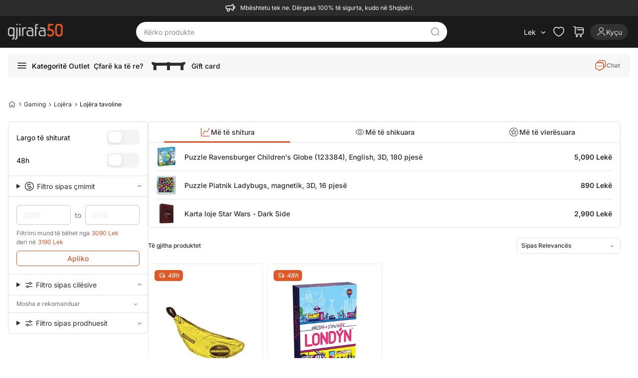

--- FILE ---
content_type: text/html; charset=utf-8
request_url: https://gjirafa50.al/lojera-tavoline
body_size: 28103
content:


<!DOCTYPE html>
<html  lang="sq-AL" hreflang="sq-AL" translate="no"
 class="html-category-page">
<head>
    


<meta name="viewport" content="width=device-width, initial-scale=1, viewport-fit=cover">

    <meta http-equiv="Content-type" content="text/html;charset=UTF-8" />
    <title>Lojera tavoline ne shitje - Bli Online | Gjirafa50</title>
    <meta name="description" content="Lojera tavoline ne shitje. Bli online me super oferta dhe cmime. Prano porosine kudo ne Shqiperi." />

<meta name="generator" content="Gjirafa50" />
<meta name="theme-color" content="#e65228">
<meta name="twitter:card" content="summary_large_image" />
<meta property="og:locale" content="sq-AL" />
<meta name="robots" content="index, follow" />
<meta name="copyright" content="Gjirafa, Inc." />


    <meta property="og:image" content="https://gjirafa50.al/Themes/Gjirafa50/Content/images/metatag-image-3.png" />
<!-- Hotjar Tracking Code for https://gjirafa50.al --> <script type="fb41d05a25f66526a8f96c2d-text/javascript">     (function(h,o,t,j,a,r){         h.hj=h.hj||function(){(h.hj.q=h.hj.q||[]).push(arguments)};         h._hjSettings={hjid:5096007,hjsv:6};         a=o.getElementsByTagName('head')[0];         r=o.createElement('script');r.async=1;         r.src=t+h._hjSettings.hjid+j+h._hjSettings.hjsv;         a.appendChild(r);     })(window,document,'https://static.hotjar.com/c/hotjar-','.js?sv='); </script>
<meta property="og:type" content="article" />
<meta property="og:title" content="Lojera tavoline ne shitje - Bli Online" />
<meta property="og:description" content="Lojera tavoline ne shitje. Bli online me super oferta dhe cmime. Prano porosine kudo ne Shqiperi." />
<meta property="og:url" content="https://gjirafa50.al/lojera-tavoline" />
<meta property="og:site_name" content="Gjirafa50" />
<meta property="twitter:site" content="@Gjirafa50AL" />
<meta property="twitter:title" content="Lojera tavoline ne shitje - Bli Online" />
<meta property="twitter:description" content="Lojera tavoline ne shitje. Bli online me super oferta dhe cmime. Prano porosine kudo ne Shqiperi." />
<meta property="twitter:image" content="https://gjirafa50.al/Themes/Gjirafa50/Content/images/metatag-image-3.png" />
<meta property="twitter:url" content="https://gjirafa50.al/lojera-tavoline" />
<script type="application/ld+json">[{"@context":"https://schema.org","@type":"Organization","@id":"https://gjirafa50.al/#organization","name":"Gjirafa50 AL","url":"https://gjirafa50.al/","logo":{"@type":"ImageObject","url":"https://gjirafa50.al/Themes/Gjirafa50/Content/images/metatag-image-3.png"},"email":"contact@gjirafa50.al","telephone":"+355688030303","address":{"@type":"PostalAddress","streetAddress":"Tiranë, Vorë, Tirana Business Park, Rruga Rinas","addressLocality":"Prishtinë","addressCountry":"AL"},"sameAs":["https://www.facebook.com/gjirafa50.al","https://www.instagram.com/gjirafa50.al/","https://twitter.com/Gjirafa50al",null,"https://www.instagram.com/gjirafa50.al/"],"contactPoint":[{"@type":"ContactPoint","telephone":"+355688030303","contactType":"customer service","availableLanguage":["sq","en","sr"]},{"@type":"ContactPoint","telephone":"+355688030303","contactType":"customer service","availableLanguage":["sq","en","sr"]}]},{"@context":"https://schema.org","@type":"CollectionPage","name":"Lojëra tavoline","description":"Lojera tavoline","url":"https://gjirafa50.al/lojera-tavoline","inLanguage":"sq"},{"@context":"https://schema.org","@type":"FAQPage","mainEntity":[{"@type":"Question","name":"Çfarë përfshihet në një lojë tavoline?","acceptedAnswer":{"@type":"Answer","text":"Një lojë tavoline zakonisht përfshin bordi i lojës, karaktere, kartela dhe pjesë të tjera të lojës që krijojnë një përvojë të plotë lojë."}},{"@type":"Question","name":"Si të zgjedh lojën e duhur për grupin tim?","acceptedAnswer":{"@type":"Answer","text":"Konsideroni preferencat e lojtarëve, kompleksitetin e rregullave dhe kohëzgjatjen e lojës për të zgjedhur lojën më të përshtatshme."}},{"@type":"Question","name":"A ofrohet transport falas për lojërat tavoline në Kosovë?","acceptedAnswer":{"@type":"Answer","text":"Po, ofrohet transport falas për të gjitha lojërat tavoline në Kosovë."}},{"@type":"Question","name":"Cilat marka janë të rekomanduara për lojëra tavoline?","acceptedAnswer":{"@type":"Answer","text":"Marka të njohura si Hasbro, Mattel, Ravensburger, Catan Studio dhe Fantasy Flight Games ofrojnë lojëra me cilësi të lartë."}}]}]</script>
<link rel="canonical" href="https://gjirafa50.al/lojera-tavoline">
<link rel="alternate" href="https://gjirafa50.com/lojera-tavoline" hreflang="sq-XK">
<link rel="alternate" href="https://gjirafa50.al/lojera-tavoline" hreflang="sq-AL">
<link rel="alternate" href="https://gjirafa50.mk/drushtveni-igri-gaming" hreflang="mk-MK">
<link rel="alternate" href="https://gjirafa50.mk/lojera-tavoline" hreflang="sq-MK">
<link rel="alternate" href="https://gjirafa50.al/lojera-tavoline" hreflang="x-default">

        
    <script src="/cdn-cgi/scripts/7d0fa10a/cloudflare-static/rocket-loader.min.js" data-cf-settings="fb41d05a25f66526a8f96c2d-|49"></script><link rel="preload"
          href="https://fonts.googleapis.com/css2?family=Inter:wght@100;200;300;400;500;600;700;800;900&display=swap"
          as="style"
          onload="this.onload=null;this.rel='stylesheet'">
    <script src="/cdn-cgi/scripts/7d0fa10a/cloudflare-static/rocket-loader.min.js" data-cf-settings="fb41d05a25f66526a8f96c2d-|49"></script><style type="text/css">@font-face {font-family:Inter;font-style:normal;font-weight:100;src:url(/cf-fonts/v/inter/5.0.16/greek-ext/wght/normal.woff2);unicode-range:U+1F00-1FFF;font-display:swap;}@font-face {font-family:Inter;font-style:normal;font-weight:100;src:url(/cf-fonts/v/inter/5.0.16/latin-ext/wght/normal.woff2);unicode-range:U+0100-02AF,U+0304,U+0308,U+0329,U+1E00-1E9F,U+1EF2-1EFF,U+2020,U+20A0-20AB,U+20AD-20CF,U+2113,U+2C60-2C7F,U+A720-A7FF;font-display:swap;}@font-face {font-family:Inter;font-style:normal;font-weight:100;src:url(/cf-fonts/v/inter/5.0.16/latin/wght/normal.woff2);unicode-range:U+0000-00FF,U+0131,U+0152-0153,U+02BB-02BC,U+02C6,U+02DA,U+02DC,U+0304,U+0308,U+0329,U+2000-206F,U+2074,U+20AC,U+2122,U+2191,U+2193,U+2212,U+2215,U+FEFF,U+FFFD;font-display:swap;}@font-face {font-family:Inter;font-style:normal;font-weight:100;src:url(/cf-fonts/v/inter/5.0.16/vietnamese/wght/normal.woff2);unicode-range:U+0102-0103,U+0110-0111,U+0128-0129,U+0168-0169,U+01A0-01A1,U+01AF-01B0,U+0300-0301,U+0303-0304,U+0308-0309,U+0323,U+0329,U+1EA0-1EF9,U+20AB;font-display:swap;}@font-face {font-family:Inter;font-style:normal;font-weight:100;src:url(/cf-fonts/v/inter/5.0.16/cyrillic/wght/normal.woff2);unicode-range:U+0301,U+0400-045F,U+0490-0491,U+04B0-04B1,U+2116;font-display:swap;}@font-face {font-family:Inter;font-style:normal;font-weight:100;src:url(/cf-fonts/v/inter/5.0.16/cyrillic-ext/wght/normal.woff2);unicode-range:U+0460-052F,U+1C80-1C88,U+20B4,U+2DE0-2DFF,U+A640-A69F,U+FE2E-FE2F;font-display:swap;}@font-face {font-family:Inter;font-style:normal;font-weight:100;src:url(/cf-fonts/v/inter/5.0.16/greek/wght/normal.woff2);unicode-range:U+0370-03FF;font-display:swap;}@font-face {font-family:Inter;font-style:normal;font-weight:200;src:url(/cf-fonts/v/inter/5.0.16/greek-ext/wght/normal.woff2);unicode-range:U+1F00-1FFF;font-display:swap;}@font-face {font-family:Inter;font-style:normal;font-weight:200;src:url(/cf-fonts/v/inter/5.0.16/latin/wght/normal.woff2);unicode-range:U+0000-00FF,U+0131,U+0152-0153,U+02BB-02BC,U+02C6,U+02DA,U+02DC,U+0304,U+0308,U+0329,U+2000-206F,U+2074,U+20AC,U+2122,U+2191,U+2193,U+2212,U+2215,U+FEFF,U+FFFD;font-display:swap;}@font-face {font-family:Inter;font-style:normal;font-weight:200;src:url(/cf-fonts/v/inter/5.0.16/vietnamese/wght/normal.woff2);unicode-range:U+0102-0103,U+0110-0111,U+0128-0129,U+0168-0169,U+01A0-01A1,U+01AF-01B0,U+0300-0301,U+0303-0304,U+0308-0309,U+0323,U+0329,U+1EA0-1EF9,U+20AB;font-display:swap;}@font-face {font-family:Inter;font-style:normal;font-weight:200;src:url(/cf-fonts/v/inter/5.0.16/cyrillic-ext/wght/normal.woff2);unicode-range:U+0460-052F,U+1C80-1C88,U+20B4,U+2DE0-2DFF,U+A640-A69F,U+FE2E-FE2F;font-display:swap;}@font-face {font-family:Inter;font-style:normal;font-weight:200;src:url(/cf-fonts/v/inter/5.0.16/greek/wght/normal.woff2);unicode-range:U+0370-03FF;font-display:swap;}@font-face {font-family:Inter;font-style:normal;font-weight:200;src:url(/cf-fonts/v/inter/5.0.16/cyrillic/wght/normal.woff2);unicode-range:U+0301,U+0400-045F,U+0490-0491,U+04B0-04B1,U+2116;font-display:swap;}@font-face {font-family:Inter;font-style:normal;font-weight:200;src:url(/cf-fonts/v/inter/5.0.16/latin-ext/wght/normal.woff2);unicode-range:U+0100-02AF,U+0304,U+0308,U+0329,U+1E00-1E9F,U+1EF2-1EFF,U+2020,U+20A0-20AB,U+20AD-20CF,U+2113,U+2C60-2C7F,U+A720-A7FF;font-display:swap;}@font-face {font-family:Inter;font-style:normal;font-weight:300;src:url(/cf-fonts/v/inter/5.0.16/cyrillic-ext/wght/normal.woff2);unicode-range:U+0460-052F,U+1C80-1C88,U+20B4,U+2DE0-2DFF,U+A640-A69F,U+FE2E-FE2F;font-display:swap;}@font-face {font-family:Inter;font-style:normal;font-weight:300;src:url(/cf-fonts/v/inter/5.0.16/cyrillic/wght/normal.woff2);unicode-range:U+0301,U+0400-045F,U+0490-0491,U+04B0-04B1,U+2116;font-display:swap;}@font-face {font-family:Inter;font-style:normal;font-weight:300;src:url(/cf-fonts/v/inter/5.0.16/greek-ext/wght/normal.woff2);unicode-range:U+1F00-1FFF;font-display:swap;}@font-face {font-family:Inter;font-style:normal;font-weight:300;src:url(/cf-fonts/v/inter/5.0.16/latin-ext/wght/normal.woff2);unicode-range:U+0100-02AF,U+0304,U+0308,U+0329,U+1E00-1E9F,U+1EF2-1EFF,U+2020,U+20A0-20AB,U+20AD-20CF,U+2113,U+2C60-2C7F,U+A720-A7FF;font-display:swap;}@font-face {font-family:Inter;font-style:normal;font-weight:300;src:url(/cf-fonts/v/inter/5.0.16/vietnamese/wght/normal.woff2);unicode-range:U+0102-0103,U+0110-0111,U+0128-0129,U+0168-0169,U+01A0-01A1,U+01AF-01B0,U+0300-0301,U+0303-0304,U+0308-0309,U+0323,U+0329,U+1EA0-1EF9,U+20AB;font-display:swap;}@font-face {font-family:Inter;font-style:normal;font-weight:300;src:url(/cf-fonts/v/inter/5.0.16/greek/wght/normal.woff2);unicode-range:U+0370-03FF;font-display:swap;}@font-face {font-family:Inter;font-style:normal;font-weight:300;src:url(/cf-fonts/v/inter/5.0.16/latin/wght/normal.woff2);unicode-range:U+0000-00FF,U+0131,U+0152-0153,U+02BB-02BC,U+02C6,U+02DA,U+02DC,U+0304,U+0308,U+0329,U+2000-206F,U+2074,U+20AC,U+2122,U+2191,U+2193,U+2212,U+2215,U+FEFF,U+FFFD;font-display:swap;}@font-face {font-family:Inter;font-style:normal;font-weight:400;src:url(/cf-fonts/v/inter/5.0.16/cyrillic-ext/wght/normal.woff2);unicode-range:U+0460-052F,U+1C80-1C88,U+20B4,U+2DE0-2DFF,U+A640-A69F,U+FE2E-FE2F;font-display:swap;}@font-face {font-family:Inter;font-style:normal;font-weight:400;src:url(/cf-fonts/v/inter/5.0.16/greek/wght/normal.woff2);unicode-range:U+0370-03FF;font-display:swap;}@font-face {font-family:Inter;font-style:normal;font-weight:400;src:url(/cf-fonts/v/inter/5.0.16/greek-ext/wght/normal.woff2);unicode-range:U+1F00-1FFF;font-display:swap;}@font-face {font-family:Inter;font-style:normal;font-weight:400;src:url(/cf-fonts/v/inter/5.0.16/latin/wght/normal.woff2);unicode-range:U+0000-00FF,U+0131,U+0152-0153,U+02BB-02BC,U+02C6,U+02DA,U+02DC,U+0304,U+0308,U+0329,U+2000-206F,U+2074,U+20AC,U+2122,U+2191,U+2193,U+2212,U+2215,U+FEFF,U+FFFD;font-display:swap;}@font-face {font-family:Inter;font-style:normal;font-weight:400;src:url(/cf-fonts/v/inter/5.0.16/latin-ext/wght/normal.woff2);unicode-range:U+0100-02AF,U+0304,U+0308,U+0329,U+1E00-1E9F,U+1EF2-1EFF,U+2020,U+20A0-20AB,U+20AD-20CF,U+2113,U+2C60-2C7F,U+A720-A7FF;font-display:swap;}@font-face {font-family:Inter;font-style:normal;font-weight:400;src:url(/cf-fonts/v/inter/5.0.16/cyrillic/wght/normal.woff2);unicode-range:U+0301,U+0400-045F,U+0490-0491,U+04B0-04B1,U+2116;font-display:swap;}@font-face {font-family:Inter;font-style:normal;font-weight:400;src:url(/cf-fonts/v/inter/5.0.16/vietnamese/wght/normal.woff2);unicode-range:U+0102-0103,U+0110-0111,U+0128-0129,U+0168-0169,U+01A0-01A1,U+01AF-01B0,U+0300-0301,U+0303-0304,U+0308-0309,U+0323,U+0329,U+1EA0-1EF9,U+20AB;font-display:swap;}@font-face {font-family:Inter;font-style:normal;font-weight:500;src:url(/cf-fonts/v/inter/5.0.16/greek-ext/wght/normal.woff2);unicode-range:U+1F00-1FFF;font-display:swap;}@font-face {font-family:Inter;font-style:normal;font-weight:500;src:url(/cf-fonts/v/inter/5.0.16/greek/wght/normal.woff2);unicode-range:U+0370-03FF;font-display:swap;}@font-face {font-family:Inter;font-style:normal;font-weight:500;src:url(/cf-fonts/v/inter/5.0.16/latin/wght/normal.woff2);unicode-range:U+0000-00FF,U+0131,U+0152-0153,U+02BB-02BC,U+02C6,U+02DA,U+02DC,U+0304,U+0308,U+0329,U+2000-206F,U+2074,U+20AC,U+2122,U+2191,U+2193,U+2212,U+2215,U+FEFF,U+FFFD;font-display:swap;}@font-face {font-family:Inter;font-style:normal;font-weight:500;src:url(/cf-fonts/v/inter/5.0.16/vietnamese/wght/normal.woff2);unicode-range:U+0102-0103,U+0110-0111,U+0128-0129,U+0168-0169,U+01A0-01A1,U+01AF-01B0,U+0300-0301,U+0303-0304,U+0308-0309,U+0323,U+0329,U+1EA0-1EF9,U+20AB;font-display:swap;}@font-face {font-family:Inter;font-style:normal;font-weight:500;src:url(/cf-fonts/v/inter/5.0.16/cyrillic-ext/wght/normal.woff2);unicode-range:U+0460-052F,U+1C80-1C88,U+20B4,U+2DE0-2DFF,U+A640-A69F,U+FE2E-FE2F;font-display:swap;}@font-face {font-family:Inter;font-style:normal;font-weight:500;src:url(/cf-fonts/v/inter/5.0.16/cyrillic/wght/normal.woff2);unicode-range:U+0301,U+0400-045F,U+0490-0491,U+04B0-04B1,U+2116;font-display:swap;}@font-face {font-family:Inter;font-style:normal;font-weight:500;src:url(/cf-fonts/v/inter/5.0.16/latin-ext/wght/normal.woff2);unicode-range:U+0100-02AF,U+0304,U+0308,U+0329,U+1E00-1E9F,U+1EF2-1EFF,U+2020,U+20A0-20AB,U+20AD-20CF,U+2113,U+2C60-2C7F,U+A720-A7FF;font-display:swap;}@font-face {font-family:Inter;font-style:normal;font-weight:600;src:url(/cf-fonts/v/inter/5.0.16/latin/wght/normal.woff2);unicode-range:U+0000-00FF,U+0131,U+0152-0153,U+02BB-02BC,U+02C6,U+02DA,U+02DC,U+0304,U+0308,U+0329,U+2000-206F,U+2074,U+20AC,U+2122,U+2191,U+2193,U+2212,U+2215,U+FEFF,U+FFFD;font-display:swap;}@font-face {font-family:Inter;font-style:normal;font-weight:600;src:url(/cf-fonts/v/inter/5.0.16/latin-ext/wght/normal.woff2);unicode-range:U+0100-02AF,U+0304,U+0308,U+0329,U+1E00-1E9F,U+1EF2-1EFF,U+2020,U+20A0-20AB,U+20AD-20CF,U+2113,U+2C60-2C7F,U+A720-A7FF;font-display:swap;}@font-face {font-family:Inter;font-style:normal;font-weight:600;src:url(/cf-fonts/v/inter/5.0.16/cyrillic-ext/wght/normal.woff2);unicode-range:U+0460-052F,U+1C80-1C88,U+20B4,U+2DE0-2DFF,U+A640-A69F,U+FE2E-FE2F;font-display:swap;}@font-face {font-family:Inter;font-style:normal;font-weight:600;src:url(/cf-fonts/v/inter/5.0.16/cyrillic/wght/normal.woff2);unicode-range:U+0301,U+0400-045F,U+0490-0491,U+04B0-04B1,U+2116;font-display:swap;}@font-face {font-family:Inter;font-style:normal;font-weight:600;src:url(/cf-fonts/v/inter/5.0.16/vietnamese/wght/normal.woff2);unicode-range:U+0102-0103,U+0110-0111,U+0128-0129,U+0168-0169,U+01A0-01A1,U+01AF-01B0,U+0300-0301,U+0303-0304,U+0308-0309,U+0323,U+0329,U+1EA0-1EF9,U+20AB;font-display:swap;}@font-face {font-family:Inter;font-style:normal;font-weight:600;src:url(/cf-fonts/v/inter/5.0.16/greek/wght/normal.woff2);unicode-range:U+0370-03FF;font-display:swap;}@font-face {font-family:Inter;font-style:normal;font-weight:600;src:url(/cf-fonts/v/inter/5.0.16/greek-ext/wght/normal.woff2);unicode-range:U+1F00-1FFF;font-display:swap;}@font-face {font-family:Inter;font-style:normal;font-weight:700;src:url(/cf-fonts/v/inter/5.0.16/cyrillic/wght/normal.woff2);unicode-range:U+0301,U+0400-045F,U+0490-0491,U+04B0-04B1,U+2116;font-display:swap;}@font-face {font-family:Inter;font-style:normal;font-weight:700;src:url(/cf-fonts/v/inter/5.0.16/cyrillic-ext/wght/normal.woff2);unicode-range:U+0460-052F,U+1C80-1C88,U+20B4,U+2DE0-2DFF,U+A640-A69F,U+FE2E-FE2F;font-display:swap;}@font-face {font-family:Inter;font-style:normal;font-weight:700;src:url(/cf-fonts/v/inter/5.0.16/greek-ext/wght/normal.woff2);unicode-range:U+1F00-1FFF;font-display:swap;}@font-face {font-family:Inter;font-style:normal;font-weight:700;src:url(/cf-fonts/v/inter/5.0.16/greek/wght/normal.woff2);unicode-range:U+0370-03FF;font-display:swap;}@font-face {font-family:Inter;font-style:normal;font-weight:700;src:url(/cf-fonts/v/inter/5.0.16/latin/wght/normal.woff2);unicode-range:U+0000-00FF,U+0131,U+0152-0153,U+02BB-02BC,U+02C6,U+02DA,U+02DC,U+0304,U+0308,U+0329,U+2000-206F,U+2074,U+20AC,U+2122,U+2191,U+2193,U+2212,U+2215,U+FEFF,U+FFFD;font-display:swap;}@font-face {font-family:Inter;font-style:normal;font-weight:700;src:url(/cf-fonts/v/inter/5.0.16/vietnamese/wght/normal.woff2);unicode-range:U+0102-0103,U+0110-0111,U+0128-0129,U+0168-0169,U+01A0-01A1,U+01AF-01B0,U+0300-0301,U+0303-0304,U+0308-0309,U+0323,U+0329,U+1EA0-1EF9,U+20AB;font-display:swap;}@font-face {font-family:Inter;font-style:normal;font-weight:700;src:url(/cf-fonts/v/inter/5.0.16/latin-ext/wght/normal.woff2);unicode-range:U+0100-02AF,U+0304,U+0308,U+0329,U+1E00-1E9F,U+1EF2-1EFF,U+2020,U+20A0-20AB,U+20AD-20CF,U+2113,U+2C60-2C7F,U+A720-A7FF;font-display:swap;}@font-face {font-family:Inter;font-style:normal;font-weight:800;src:url(/cf-fonts/v/inter/5.0.16/vietnamese/wght/normal.woff2);unicode-range:U+0102-0103,U+0110-0111,U+0128-0129,U+0168-0169,U+01A0-01A1,U+01AF-01B0,U+0300-0301,U+0303-0304,U+0308-0309,U+0323,U+0329,U+1EA0-1EF9,U+20AB;font-display:swap;}@font-face {font-family:Inter;font-style:normal;font-weight:800;src:url(/cf-fonts/v/inter/5.0.16/latin/wght/normal.woff2);unicode-range:U+0000-00FF,U+0131,U+0152-0153,U+02BB-02BC,U+02C6,U+02DA,U+02DC,U+0304,U+0308,U+0329,U+2000-206F,U+2074,U+20AC,U+2122,U+2191,U+2193,U+2212,U+2215,U+FEFF,U+FFFD;font-display:swap;}@font-face {font-family:Inter;font-style:normal;font-weight:800;src:url(/cf-fonts/v/inter/5.0.16/cyrillic/wght/normal.woff2);unicode-range:U+0301,U+0400-045F,U+0490-0491,U+04B0-04B1,U+2116;font-display:swap;}@font-face {font-family:Inter;font-style:normal;font-weight:800;src:url(/cf-fonts/v/inter/5.0.16/cyrillic-ext/wght/normal.woff2);unicode-range:U+0460-052F,U+1C80-1C88,U+20B4,U+2DE0-2DFF,U+A640-A69F,U+FE2E-FE2F;font-display:swap;}@font-face {font-family:Inter;font-style:normal;font-weight:800;src:url(/cf-fonts/v/inter/5.0.16/greek/wght/normal.woff2);unicode-range:U+0370-03FF;font-display:swap;}@font-face {font-family:Inter;font-style:normal;font-weight:800;src:url(/cf-fonts/v/inter/5.0.16/greek-ext/wght/normal.woff2);unicode-range:U+1F00-1FFF;font-display:swap;}@font-face {font-family:Inter;font-style:normal;font-weight:800;src:url(/cf-fonts/v/inter/5.0.16/latin-ext/wght/normal.woff2);unicode-range:U+0100-02AF,U+0304,U+0308,U+0329,U+1E00-1E9F,U+1EF2-1EFF,U+2020,U+20A0-20AB,U+20AD-20CF,U+2113,U+2C60-2C7F,U+A720-A7FF;font-display:swap;}@font-face {font-family:Inter;font-style:normal;font-weight:900;src:url(/cf-fonts/v/inter/5.0.16/cyrillic/wght/normal.woff2);unicode-range:U+0301,U+0400-045F,U+0490-0491,U+04B0-04B1,U+2116;font-display:swap;}@font-face {font-family:Inter;font-style:normal;font-weight:900;src:url(/cf-fonts/v/inter/5.0.16/greek-ext/wght/normal.woff2);unicode-range:U+1F00-1FFF;font-display:swap;}@font-face {font-family:Inter;font-style:normal;font-weight:900;src:url(/cf-fonts/v/inter/5.0.16/latin-ext/wght/normal.woff2);unicode-range:U+0100-02AF,U+0304,U+0308,U+0329,U+1E00-1E9F,U+1EF2-1EFF,U+2020,U+20A0-20AB,U+20AD-20CF,U+2113,U+2C60-2C7F,U+A720-A7FF;font-display:swap;}@font-face {font-family:Inter;font-style:normal;font-weight:900;src:url(/cf-fonts/v/inter/5.0.16/vietnamese/wght/normal.woff2);unicode-range:U+0102-0103,U+0110-0111,U+0128-0129,U+0168-0169,U+01A0-01A1,U+01AF-01B0,U+0300-0301,U+0303-0304,U+0308-0309,U+0323,U+0329,U+1EA0-1EF9,U+20AB;font-display:swap;}@font-face {font-family:Inter;font-style:normal;font-weight:900;src:url(/cf-fonts/v/inter/5.0.16/cyrillic-ext/wght/normal.woff2);unicode-range:U+0460-052F,U+1C80-1C88,U+20B4,U+2DE0-2DFF,U+A640-A69F,U+FE2E-FE2F;font-display:swap;}@font-face {font-family:Inter;font-style:normal;font-weight:900;src:url(/cf-fonts/v/inter/5.0.16/greek/wght/normal.woff2);unicode-range:U+0370-03FF;font-display:swap;}@font-face {font-family:Inter;font-style:normal;font-weight:900;src:url(/cf-fonts/v/inter/5.0.16/latin/wght/normal.woff2);unicode-range:U+0000-00FF,U+0131,U+0152-0153,U+02BB-02BC,U+02C6,U+02DA,U+02DC,U+0304,U+0308,U+0329,U+2000-206F,U+2074,U+20AC,U+2122,U+2191,U+2193,U+2212,U+2215,U+FEFF,U+FFFD;font-display:swap;}</style>
    <link rel="manifest" href="manifest.json">
 <style>
     body{
         visibility:hidden;
     }
 </style>
<script type="fb41d05a25f66526a8f96c2d-text/javascript">
    document.fonts.ready.then(function () {
        document.body.style.visibility = 'visible';
    });

    function PrepareSearchResultClickEvent(element, title) {
        var q = '';
        if (q != '') {
            sendSearchResultsClickEvent(element, title);
        }
    }
</script>

    
    <!-- Facebook Pixel Code -->
    <script type="fb41d05a25f66526a8f96c2d-text/javascript">

        !function (f, b, e, v, n, t, s) {
            if (f.fbq) return;
            n = f.fbq = function () {
                n.callMethod ? n.callMethod.apply(n, arguments) : n.queue.push(arguments)
            };
            if (!f._fbq) f._fbq = n;
            n.push = n;
            n.loaded = !0;
            n.version = '2.0';
            n.agent = 'plnopcommerce';
            n.queue = [];
            t = b.createElement(e);
            t.async = !0;
            t.src = v;
            s = b.getElementsByTagName(e)[0];
            s.parentNode.insertBefore(t, s)
        }(window, document, 'script', 'https://connect.facebook.net/en_US/fbevents.js');
        
		fbq('init', '164813230973849', {
			em: 'builtin@background-task-record.com',
			external_id: '6e1b6a28-e318-46ad-bd0c-165107cf1a69'
		});

		fbq('track', 'PageView');

    </script>
    <!-- End Facebook Pixel Code --><script async src='https://bisko.gjirafa.net/web/gjirafa-sdk.js' type="fb41d05a25f66526a8f96c2d-text/javascript"></script><script type="fb41d05a25f66526a8f96c2d-text/javascript">window.biskoQueue = window.biskoQueue || []; function bsk() { biskoQueue.push(arguments); } bsk('init', '180060','6e1b6a28-e318-46ad-bd0c-165107cf1a69'); bsk('time'); bsk('event', 'pageview'); bsk('event', 'clickTo_navigation', {"name":"Lojëra tavoline","type":"header","category":["Gaming","Lojëra","Lojëra tavoline"]}); </script><script type="fb41d05a25f66526a8f96c2d-text/javascript">if (typeof window.clarity === 'function') { window.clarity('identify', '6e1b6a28-e318-46ad-bd0c-165107cf1a69'); }</script><!-- Global site tag (gtag.js) - Google Analytics -->
<script async src="https://www.googletagmanager.com/gtag/js?id=G-JB04VBEQYK" type="fb41d05a25f66526a8f96c2d-text/javascript"></script>
<script type="fb41d05a25f66526a8f96c2d-text/javascript">
  window.dataLayer = window.dataLayer || [];
  function gtag(){dataLayer.push(arguments);}
  gtag('js', new Date());

  gtag('config', 'G-JB04VBEQYK');
</script>

    <link href="/Gjirafa50/Content/css/categorypage.css?v=AWWlLR6zxyy5I0AkKWu9a9Xl2WaAhB1yD6CLjTy2QSk" rel="stylesheet" type="text/css" />
<link href="/Gjirafa50/Content/css/products-category-tabs.css?v=243CXm5KYvWrr9hCCfXGZaVFH8xHSH_crJn17DynsVg" rel="stylesheet" type="text/css" />
<link href="/js/swiper/swiper-bundle.min.css?v=xchAvEWK4PlA6kNrPgulShWGzRbOsV8e_ZC3GfYUZKE" rel="stylesheet" type="text/css" />
<link href="/lib_npm/jquery-ui-dist/jquery-ui.min.css" rel="stylesheet" type="text/css" />
<link href="/css/gjirafa-icons.css?v=h9tPgknNAZCY5SjEpALN-JXXUC50i3NYWfXCsggO9KQ" rel="stylesheet" type="text/css" />
<link href="/Gjirafa50/Content/css/output.css?v=dbzPDEzfMDf9IXu6gcMKtQuJ5HXnCdRgLh3JDhsSTes" rel="stylesheet" type="text/css" />
<link href="/Gjirafa50/Content/css/styles.css?v=d1IDdlVBhPFIDco6FNITKm56H5T3GysqjgRyVT2MzNE" rel="stylesheet" type="text/css" />
<link href="/Gjirafa50/Content/css/common.css?v=ITEQzXSm6h3FVjbLkqogjtVhbiKduj0uzgkdzDl10zE" rel="stylesheet" type="text/css" />
<link href="/Gjirafa50/Content/css/category-selectors-filters.css?v=-2BH5cvNbDz1lZKDdQZi0byBz2dBgmhuAH6Fg20kRoE" rel="stylesheet" type="text/css" />

    <script src="/js/swiper/swiper-bundle.min.js?v=c4Wzc0L-6Yo_I599_RmQo-nh-ENy0rq1vCmXU8wyUVo" type="fb41d05a25f66526a8f96c2d-text/javascript"></script>
<script src="/lib_npm/jquery/jquery.min.js" type="fb41d05a25f66526a8f96c2d-text/javascript"></script>

    <link rel="canonical" href="http://gjirafa50.al/lojera-tavoline" />

    <link rel="shortcut icon" href="/icons/icons_0/favicon.ico">
    
</head>
<body class="bg-gray-100 md:bg-white">
    



    <nav class="order-arriving-dates w-full py-1 px-3 flex items-center md:justify-center bg-gray-700 text-white">
        <i class="icon-megaphone text-3xl mr-2"></i>
        <span id="topbar" class="flex text-xs"></span>
    </nav>


<header class="nav-container sticky md:top-0 z-30">
    <nav class="nav bg-black-dark w-full text-white hover-effect md:items-center .nav-i-animation md:px-4 2xl:px-0" id="header-menu">
        <div class="header relative flex justify-between items-start md:items-center h-[110px] min-h-16 md:h-auto w-full max-w-full xl:max-w-[1280px] xxl:max-w-[1360px] p-3 tablet:px-4 xl:px-0 mx-auto">
            <div class="flex gap-2">
                



<a onclick="if (!window.__cfRLUnblockHandlers) return false; sendClickLogoEvent()" href=" /" data-cf-modified-fb41d05a25f66526a8f96c2d-="">
    <img class="h-8 logo relative" width="110" height="32" title="Gjirafa50 AL" alt="Gjirafa50 AL" src="/Gjirafa50/Content/images/logo-3.svg"/>
</a>



            </div>
            
<form method="get" id="small-search-box-form" class="small-search-box-form flex justify-between items-center absolute md:relative m-auto left-3 right-3 bottom-3 md:top-0 md:left-0 md:right-0 md:w-1/2" action="/search">
        <input type="text"
               class="search-box-text text-white focus:outline-none focus:text-white small-searchtermss w-full font-semibold px-2 order-1 tablet:order-none tablet:ml-1"
               id="small-searchterms"
               autocomplete="off"
               name="q"
               placeholder="Kërko produkte"
               aria-label="Kërko produkte"
               value="" />
        <button title="Kërko" class="icon-search-find-alt text-lg text-gray-600 cursor-pointer w-6 h-6 ml-3 tablet:ml-0 tablet:mr-3"></button>
        
            
            

</form>
            




<ul class="header-links flex items-center ">

    

        <li class="language-currency-trigger hover:cursor-pointer relative flex items-center">
            <div class="rounded-full text-sm flex items-center justify-center h-5 whitespace-nowrap">
                <span class="ml-2 mr-1">Lek</span>
                <i class="icon-chevron-line-down text-2xl"></i>
            </div>
            <aside class="language-currency-card hidden absolute rounded shadow-md bg-white">
                <div class="px-4 py-3">
                    <div class="flex items-center mb-2">
                        <span class="label text-xs text-gray-600 whitespace-nowrap">Valuta</span>
                    </div>
                    

    <div class="select">
    </div>
    <div class="flex items-center mx-auto mt-2 mb-4 md:my-0 gap-2">
            <button onclick="if (!window.__cfRLUnblockHandlers) return false; sendClickToCurrencyEvent(this); setLocation(this.getAttribute('data-value'));" class="language-button rounded min-h-[44px] md:min-h-0 min-w-[100px] md:min-w-0 px-4 md:px-6 py-2 w-1/2 text-gray-600 border border-primary text-primary bg-primary-lightBackground hover:cursor-pointer hover:text-primary focus:text-primary hover:border-primary focus:border-primary text-sm flex justify-center items-center text-gray-800" data-value="/changecurrency/1?returnUrl=%2Flojera-tavoline" data-cf-modified-fb41d05a25f66526a8f96c2d-="">
                Lek
            </button>
            <button onclick="if (!window.__cfRLUnblockHandlers) return false; sendClickToCurrencyEvent(this); setLocation(this.getAttribute('data-value'));" class="language-button rounded min-h-[44px] md:min-h-0 min-w-[100px] md:min-w-0 px-4 md:px-6 py-2 w-1/2 text-gray-600 border border text-gray-600 bg-white hover:cursor-pointer hover:text-primary focus:text-primary hover:border-primary focus:border-primary text-sm flex justify-center items-center text-gray-800" data-value="/changecurrency/6?returnUrl=%2Flojera-tavoline" data-cf-modified-fb41d05a25f66526a8f96c2d-="">
                Euro
            </button>
    </div>

                </div>
            </aside>
        </li>

        <li>
            <a title="Lista e dëshirave" href="/wishlist" aria-label="Check the items in your wishlist" class="nav-i-animation ico-wishlist flex items-center bg-blur-hover-effect relative">
                <i class="wishlist-label icon-heart text-white text-3xl px-1"></i>
                <span class="wishlist-qty animate-flip bg-primary rounded-full absolute top-0 right-0 text-gray-300 hidden">0</span>
            </a>
        </li>
            <li class="relative flex items-center ml-1">
                <a title="Shporta e blerjes" id="topcartlink" class="ico-cart flex items-center bg-blur-hover-effect relative mr-2">
                    <span class="icon-cart-shopping text-white text-3xl"></span>
                    <span class="cart-qty animate-flip bg-primary rounded-full absolute top-0 right-0 text-gray-300 hidden">0</span>
                </a>
                
<aside id="flyout-cart" class="flyout-cart hidden md:rounded bg-white shadow-md">
    <section class="flex w-full justify-between count text-sm text-gray-600 border-b border-gray-300 p-3">
Ju nuk keni asnjë produkt në shportën tuaj    </section>

</aside>


            </li>
            <a aria-label="Login" class="i-bg-effect flex max-w-username items-center cursor-pointer bg-blur-effect text-gray-300 gap-1 py-1 px-3 mx-1" onclick="if (!window.__cfRLUnblockHandlers) return false; sendLoginEvent()" href="/account/login?returnUrl=%2Flojera-tavoline" data-cf-modified-fb41d05a25f66526a8f96c2d-="">
                <span class="icon-account-profile-user text-xl login"></span>
                <span class="text-sm hidden md:inline-block overflow-hidden text-ellipsis capitalize">Kyçu</span>
                <span class="mdi mdi-account-circle-outline text-3xl ico-account hidden"></span>
            </a>

    


        

    

</ul>


        </div>

        
    </nav>


<div class="ajax-loading-block-window" style="display: none">
</div>
<div id="dialog-notifications-success" title="Njoftim" style="display:none;">
</div>
<div id="dialog-notifications-error" title="Gabim" style="display:none;">
</div>
<div id="dialog-notifications-warning" title="Paralajmërim" style="display:none;">
</div>
<div id="bar-notification" class="bar-notification-container" data-close="Mbyll">
</div>

</header>    
    <main class="relative z-[1]">
        <div class="fixed left-0 top-0 bottom-0 right-0 hidden z-30" id="menu-hover"></div>
        <section class="category-menu-wrapper md:pt-3  md:px-4">
            <section class="header-menu mx-auto w-full xl:max-w-[1280px] xxl:max-w-[1360px] max-w-full">




<div class="w-full pb-4 tablet:relative">
    <div class="top-bar flex md:bg-gray-100 items-center justify-between bg-white px-1 rounded text-sm font-medium tablet:relative">
        <nav class="max-w-11/12 flex w-full flex-col gap-4 overflow-hidden p-4 tablet:flex-row tablet:items-center tablet:p-3">
            <div class="toggle-categories hidden tablet:block">
                <button class="flex items-center  hover:text-primary">
                    <i class="icon-menu-three-lines mr-2 text-3xl"></i>
                    <span class="font-medium">Kategoritë</span>
                </button>
            </div>
                <a href="/outlet" class="group flex items-center gap-1">


                        <div class="flex items-center px-1">
                            <span class="category-item-content flex items-center justify-center truncate text-sm font-semibold text-gray-700 md:group-hover:text-primary">
                                Outlet
                            </span>
                        </div>
                </a>
                <a href="/cfare-ka-te-re" class="group flex items-center gap-1">


                        <div class="flex items-center px-1">
                            <span class="category-item-content flex items-center justify-center truncate text-sm font-semibold text-gray-700 md:group-hover:text-primary">
                                &#xC7;far&#xEB; ka t&#xEB; re?
                            </span>
                        </div>
                </a>
                <a href="/gift-cards" class="group flex items-center gap-1">


                        <div class="flex items-center px-1">
                                <div class="h-4 relative mr-1 mt-0.5">
                                    <img height="31" width="40" src="https://iqq6kf0xmf.gjirafa.net/images/a4721784-e748-4ad7-9b85-d8011377962d/a4721784-e748-4ad7-9b85-d8011377962d.png" class="h-full w-full max-h-4 max-w-4 object-cover object-center" />
                                </div>
                            <span class="category-item-content flex items-center justify-center truncate text-sm font-semibold text-gray-700 md:group-hover:text-primary">
                                Gift card
                            </span>
                        </div>
                </a>
        </nav>




<div id="load-chat" class="relative flex flex-col md:flex-row md:gap-1 items-center text-gray-600 cursor-pointer py-3 px-1 tablet:p-0 tablet:pr-4 headerlink-btn ">
    <span class="relative">
        <i id="load-chat-icon" class="icon-live-chat text-3xl md:text-primary"></i>
        <span id="chat-notification" class="chat-notification animate-flip bg-primary rounded-full absolute top-0 right-0 text-gray-300 hidden">0</span>
    </span>
    <span class="text-xs max-w-full truncate">Chat</span>
</div>

<script src="https://cdnjs.cloudflare.com/ajax/libs/js-cookie/3.0.1/js.cookie.min.js" type="fb41d05a25f66526a8f96c2d-text/javascript"></script>

    </div>

        <div class="categories-menu left-0 absolute hidden z-20 top-[44px] right-0 flex h-fit">
            


<div class="side-menu flex w-fit flex-col  lg:mr-3 xl:min-w-[300px]">
    

    <div class="categories-wrapper mt-2 rounded category-sidebar-shadow z-10 h-full max-w-fit bg-white xl:max-w-none">
                <div class="category-wrapper group min-h-12 first:pt-3 hover:cursor-pointer">
                    <div class="main-cat anchor-links my-0 flex items-center px-3 pb-3 text-gray-600 group-hover:text-primary">
                        <a href="/kompjuter-laptop-monitor" class="category-item max-w-[85%] flex h-8 w-full items-center gap-2 whitespace-nowrap px-2">
                            <i class="icon-1179 text-lg"></i>
                            <span class="leading-8 max-w-full truncate text-gray-700 group-hover:text-primary">Kompjuter, Laptop &amp; Monitor</span>
                        </a>
                            <i class="icon-chevron-line-right ml-auto flex h-6 w-6 items-center text-2xl"></i>
                    </div>
                        <div class="sub-cat z-10 absolute hidden top-2 right-0 h-fit w-fit cursor-default md:pl-1 xl:max-w-full xl:max-w-[1060px] group-hover:flex">
                            <div class="min-h-[338px] flex h-full w-full max-w-full flex-col rounded bg-white px-3 py-4">
                                <div class="xl:grid xl:grid-cols-4 min-h-[338px] h-full max-w-full gap-4">
                                    <div class="max-w-11/12 grid gap-y-4 grid-cols-4 pb-0 lg:col-span-3">
                                            <div class="flex w-full flex-col">
                                                <a href="/kompjuter" class="mx-2 w-4/5 truncate px-2 text-sm font-semibold pb-2 text-gray-700 hover:text-primary hover:cursor-pointer hover:underline md:w-auto">
                                                    Kompjuter
                                                </a>
                                                <div class="w-full">

                                                        <a href="/gaming-kompjuter" class="mx-2 mb-1 flex w-full items-center gap-2 truncate rounded px-2 px-2 py-1 text-sm text-sm font-normal text-gray-700 hover:bg-gray-100 hover:text-primary hover:cursor-pointer md:w-auto">
                                                            <span class="w-full truncate">
                                                                Gaming
                                                            </span>
                                                        </a>
                                                        <a href="/all-in-one-aio" class="mx-2 mb-1 flex w-full items-center gap-2 truncate rounded px-2 px-2 py-1 text-sm text-sm font-normal text-gray-700 hover:bg-gray-100 hover:text-primary hover:cursor-pointer md:w-auto">
                                                            <span class="w-full truncate">
                                                                All in One (AiO)
                                                            </span>
                                                        </a>
                                                        <a href="/mini-pc" class="mx-2 mb-1 flex w-full items-center gap-2 truncate rounded px-2 px-2 py-1 text-sm text-sm font-normal text-gray-700 hover:bg-gray-100 hover:text-primary hover:cursor-pointer md:w-auto">
                                                            <span class="w-full truncate">
                                                                Mini PC
                                                            </span>
                                                        </a>
                                                        <a href="/kompjuter" class="mx-2 flex items-center px-2 pt-2 text-xs font-medium text-gray-700 hover:underline">
                                                            Shiko më shumë
                                                            <i class="icon-chevron-line-right icon-line-height text-sm"></i>
                                                        </a>
                                                </div>
                                            </div>
                                            <div class="flex w-full flex-col">
                                                <a href="/laptop" class="mx-2 w-4/5 truncate px-2 text-sm font-semibold pb-2 text-gray-700 hover:text-primary hover:cursor-pointer hover:underline md:w-auto">
                                                    Laptop
                                                </a>
                                                <div class="w-full">

                                                        <a href="/gaming-laptop" class="mx-2 mb-1 flex w-full items-center gap-2 truncate rounded px-2 px-2 py-1 text-sm text-sm font-normal text-gray-700 hover:bg-gray-100 hover:text-primary hover:cursor-pointer md:w-auto">
                                                            <span class="w-full truncate">
                                                                Gaming
                                                            </span>
                                                        </a>
                                                        <a href="/per-biznes-laptop" class="mx-2 mb-1 flex w-full items-center gap-2 truncate rounded px-2 px-2 py-1 text-sm text-sm font-normal text-gray-700 hover:bg-gray-100 hover:text-primary hover:cursor-pointer md:w-auto">
                                                            <span class="w-full truncate">
                                                                P&#xEB;r biznes
                                                            </span>
                                                        </a>
                                                        <a href="/per-shkolle-laptop" class="mx-2 mb-1 flex w-full items-center gap-2 truncate rounded px-2 px-2 py-1 text-sm text-sm font-normal text-gray-700 hover:bg-gray-100 hover:text-primary hover:cursor-pointer md:w-auto">
                                                            <span class="w-full truncate">
                                                                P&#xEB;r shkoll&#xEB;
                                                            </span>
                                                        </a>
                                                        <a href="/laptop" class="mx-2 flex items-center px-2 pt-2 text-xs font-medium text-gray-700 hover:underline">
                                                            Shiko më shumë
                                                            <i class="icon-chevron-line-right icon-line-height text-sm"></i>
                                                        </a>
                                                </div>
                                            </div>
                                            <div class="flex w-full flex-col">
                                                <a href="/monitore" class="mx-2 w-4/5 truncate px-2 text-sm font-semibold pb-2 text-gray-700 hover:text-primary hover:cursor-pointer hover:underline md:w-auto">
                                                    Monitor
                                                </a>
                                                <div class="w-full">

                                                        <a href="/monitor-gaming" class="mx-2 mb-1 flex w-full items-center gap-2 truncate rounded px-2 px-2 py-1 text-sm text-sm font-normal text-gray-700 hover:bg-gray-100 hover:text-primary hover:cursor-pointer md:w-auto">
                                                            <span class="w-full truncate">
                                                                Gaming
                                                            </span>
                                                        </a>
                                                        <a href="/per-zyre-monitor-r" class="mx-2 mb-1 flex w-full items-center gap-2 truncate rounded px-2 px-2 py-1 text-sm text-sm font-normal text-gray-700 hover:bg-gray-100 hover:text-primary hover:cursor-pointer md:w-auto">
                                                            <span class="w-full truncate">
                                                                P&#xEB;r zyr&#xEB;
                                                            </span>
                                                        </a>
                                                        <a href="/grafik-monitor" class="mx-2 mb-1 flex w-full items-center gap-2 truncate rounded px-2 px-2 py-1 text-sm text-sm font-normal text-gray-700 hover:bg-gray-100 hover:text-primary hover:cursor-pointer md:w-auto">
                                                            <span class="w-full truncate">
                                                                Grafik
                                                            </span>
                                                        </a>
                                                        <a href="/monitore" class="mx-2 flex items-center px-2 pt-2 text-xs font-medium text-gray-700 hover:underline">
                                                            Shiko më shumë
                                                            <i class="icon-chevron-line-right icon-line-height text-sm"></i>
                                                        </a>
                                                </div>
                                            </div>
                                            <div class="flex w-full flex-col">
                                                <a href="/gjirafa50-builds-3" class="mx-2 w-4/5 truncate px-2 text-sm font-semibold pb-2 text-gray-700 hover:text-primary hover:cursor-pointer hover:underline md:w-auto">
                                                    Gjirafa50 Builds
                                                </a>
                                                <div class="w-full">

                                                        <a href="/builds-gjirafa" class="mx-2 mb-1 flex w-full items-center gap-2 truncate rounded px-2 px-2 py-1 text-sm text-sm font-normal text-gray-700 hover:bg-gray-100 hover:text-primary hover:cursor-pointer md:w-auto">
                                                            <span class="w-full truncate">
                                                                Builds
                                                            </span>
                                                        </a>
                                                        <a href="/bundles" class="mx-2 mb-1 flex w-full items-center gap-2 truncate rounded px-2 px-2 py-1 text-sm text-sm font-normal text-gray-700 hover:bg-gray-100 hover:text-primary hover:cursor-pointer md:w-auto">
                                                            <span class="w-full truncate">
                                                                Bundle
                                                            </span>
                                                        </a>
                                                        <a href="/pjese-per-builds" class="mx-2 mb-1 flex w-full items-center gap-2 truncate rounded px-2 px-2 py-1 text-sm text-sm font-normal text-gray-700 hover:bg-gray-100 hover:text-primary hover:cursor-pointer md:w-auto">
                                                            <span class="w-full truncate">
                                                                Pjes&#xEB; p&#xEB;r Builds
                                                            </span>
                                                        </a>
                                                </div>
                                            </div>
                                            <div class="flex w-full flex-col">
                                                <a href="/server" class="mx-2 w-4/5 truncate px-2 text-sm font-semibold pb-2 text-gray-700 hover:text-primary hover:cursor-pointer hover:underline md:w-auto">
                                                    Server
                                                </a>
                                                <div class="w-full">

                                                        <a href="/pjese" class="mx-2 mb-1 flex w-full items-center gap-2 truncate rounded px-2 px-2 py-1 text-sm text-sm font-normal text-gray-700 hover:bg-gray-100 hover:text-primary hover:cursor-pointer md:w-auto">
                                                            <span class="w-full truncate">
                                                                Pjes&#xEB;
                                                            </span>
                                                        </a>
                                                        <a href="/nas-server" class="mx-2 mb-1 flex w-full items-center gap-2 truncate rounded px-2 px-2 py-1 text-sm text-sm font-normal text-gray-700 hover:bg-gray-100 hover:text-primary hover:cursor-pointer md:w-auto">
                                                            <span class="w-full truncate">
                                                                NAS
                                                            </span>
                                                        </a>
                                                        <a href="/tower" class="mx-2 mb-1 flex w-full items-center gap-2 truncate rounded px-2 px-2 py-1 text-sm text-sm font-normal text-gray-700 hover:bg-gray-100 hover:text-primary hover:cursor-pointer md:w-auto">
                                                            <span class="w-full truncate">
                                                                Tower
                                                            </span>
                                                        </a>
                                                        <a href="/server" class="mx-2 flex items-center px-2 pt-2 text-xs font-medium text-gray-700 hover:underline">
                                                            Shiko më shumë
                                                            <i class="icon-chevron-line-right icon-line-height text-sm"></i>
                                                        </a>
                                                </div>
                                            </div>
                                    </div>
                                        <div class="relative hidden h-full w-fit items-center overflow-hidden rounded lg:col-span-1 xl:flex">
                                            <img src="https://iqq6kf0xmf.gjirafa.net/images/e6fd61b7-0171-43c1-aaf9-8b49c445a0c1/e6fd61b7-0171-43c1-aaf9-8b49c445a0c1.jpeg" class="h-full w-full object-cover object-center" />
                                        </div>
                                </div>
                            </div>
                        </div>
                </div>
                <div class="category-wrapper group min-h-12 first:pt-3 hover:cursor-pointer">
                    <div class="main-cat anchor-links my-0 flex items-center px-3 pb-3 text-gray-600 group-hover:text-primary">
                        <a href="/celular-tablet-navigim" class="category-item max-w-[85%] flex h-8 w-full items-center gap-2 whitespace-nowrap px-2">
                            <i class="icon-1287 text-lg"></i>
                            <span class="leading-8 max-w-full truncate text-gray-700 group-hover:text-primary">Celular, Tablet &amp; Navigim</span>
                        </a>
                            <i class="icon-chevron-line-right ml-auto flex h-6 w-6 items-center text-2xl"></i>
                    </div>
                        <div class="sub-cat z-10 absolute hidden top-2 right-0 h-fit w-fit cursor-default md:pl-1 xl:max-w-full xl:max-w-[1060px] group-hover:flex">
                            <div class="min-h-[338px] flex h-full w-full max-w-full flex-col rounded bg-white px-3 py-4">
                                <div class="xl:grid xl:grid-cols-4 min-h-[338px] h-full max-w-full gap-4">
                                    <div class="max-w-11/12 grid gap-y-4 grid-cols-4 pb-0 lg:col-span-3">
                                            <div class="flex w-full flex-col">
                                                <a href="/celular" class="mx-2 w-4/5 truncate px-2 text-sm font-semibold pb-2 text-gray-700 hover:text-primary hover:cursor-pointer hover:underline md:w-auto">
                                                    Celular
                                                </a>
                                                <div class="w-full">

                                                        <a href="/touchscreen" class="mx-2 mb-1 flex w-full items-center gap-2 truncate rounded px-2 px-2 py-1 text-sm text-sm font-normal text-gray-700 hover:bg-gray-100 hover:text-primary hover:cursor-pointer md:w-auto">
                                                            <span class="w-full truncate">
                                                                Touchscreen
                                                            </span>
                                                        </a>
                                                        <a href="/klasik-celular" class="mx-2 mb-1 flex w-full items-center gap-2 truncate rounded px-2 px-2 py-1 text-sm text-sm font-normal text-gray-700 hover:bg-gray-100 hover:text-primary hover:cursor-pointer md:w-auto">
                                                            <span class="w-full truncate">
                                                                Klasik
                                                            </span>
                                                        </a>
                                                        <a href="/aksesore-per-celular" class="mx-2 mb-1 flex w-full items-center gap-2 truncate rounded px-2 px-2 py-1 text-sm text-sm font-normal text-gray-700 hover:bg-gray-100 hover:text-primary hover:cursor-pointer md:w-auto">
                                                            <span class="w-full truncate">
                                                                Aksesor&#xEB;
                                                            </span>
                                                        </a>
                                                </div>
                                            </div>
                                            <div class="flex w-full flex-col">
                                                <a href="/tablet" class="mx-2 w-4/5 truncate px-2 text-sm font-semibold pb-2 text-gray-700 hover:text-primary hover:cursor-pointer hover:underline md:w-auto">
                                                    Tablet
                                                </a>
                                                <div class="w-full">

                                                        <a href="/ipad-os" class="mx-2 mb-1 flex w-full items-center gap-2 truncate rounded px-2 px-2 py-1 text-sm text-sm font-normal text-gray-700 hover:bg-gray-100 hover:text-primary hover:cursor-pointer md:w-auto">
                                                            <span class="w-full truncate">
                                                                Apple
                                                            </span>
                                                        </a>
                                                        <a href="/google-android" class="mx-2 mb-1 flex w-full items-center gap-2 truncate rounded px-2 px-2 py-1 text-sm text-sm font-normal text-gray-700 hover:bg-gray-100 hover:text-primary hover:cursor-pointer md:w-auto">
                                                            <span class="w-full truncate">
                                                                Android
                                                            </span>
                                                        </a>
                                                        <a href="/aksesore-per-tablet" class="mx-2 mb-1 flex w-full items-center gap-2 truncate rounded px-2 px-2 py-1 text-sm text-sm font-normal text-gray-700 hover:bg-gray-100 hover:text-primary hover:cursor-pointer md:w-auto">
                                                            <span class="w-full truncate">
                                                                Aksesor&#xEB;
                                                            </span>
                                                        </a>
                                                        <a href="/tablet" class="mx-2 flex items-center px-2 pt-2 text-xs font-medium text-gray-700 hover:underline">
                                                            Shiko më shumë
                                                            <i class="icon-chevron-line-right icon-line-height text-sm"></i>
                                                        </a>
                                                </div>
                                            </div>
                                            <div class="flex w-full flex-col">
                                                <a href="/lexues-e-book" class="mx-2 w-4/5 truncate px-2 text-sm font-semibold pb-2 text-gray-700 hover:text-primary hover:cursor-pointer hover:underline md:w-auto">
                                                    Lexues e-book
                                                </a>
                                                <div class="w-full">

                                                        <a href="/touch" class="mx-2 mb-1 flex w-full items-center gap-2 truncate rounded px-2 px-2 py-1 text-sm text-sm font-normal text-gray-700 hover:bg-gray-100 hover:text-primary hover:cursor-pointer md:w-auto">
                                                            <span class="w-full truncate">
                                                                Touch
                                                            </span>
                                                        </a>
                                                        <a href="/fletore-digjitale" class="mx-2 mb-1 flex w-full items-center gap-2 truncate rounded px-2 px-2 py-1 text-sm text-sm font-normal text-gray-700 hover:bg-gray-100 hover:text-primary hover:cursor-pointer md:w-auto">
                                                            <span class="w-full truncate">
                                                                Fletore digjitale
                                                            </span>
                                                        </a>
                                                        <a href="/aksesore-per-e-book" class="mx-2 mb-1 flex w-full items-center gap-2 truncate rounded px-2 px-2 py-1 text-sm text-sm font-normal text-gray-700 hover:bg-gray-100 hover:text-primary hover:cursor-pointer md:w-auto">
                                                            <span class="w-full truncate">
                                                                Aksesor&#xEB;
                                                            </span>
                                                        </a>
                                                </div>
                                            </div>
                                            <div class="flex w-full flex-col">
                                                <a href="/gps-navigim" class="mx-2 w-4/5 truncate px-2 text-sm font-semibold pb-2 text-gray-700 hover:text-primary hover:cursor-pointer hover:underline md:w-auto">
                                                    GPS &amp; Navigim
                                                </a>
                                                <div class="w-full">

                                                        <a href="/per-makina-gps" class="mx-2 mb-1 flex w-full items-center gap-2 truncate rounded px-2 px-2 py-1 text-sm text-sm font-normal text-gray-700 hover:bg-gray-100 hover:text-primary hover:cursor-pointer md:w-auto">
                                                            <span class="w-full truncate">
                                                                P&#xEB;r makina
                                                            </span>
                                                        </a>
                                                        <a href="/per-motocikleta" class="mx-2 mb-1 flex w-full items-center gap-2 truncate rounded px-2 px-2 py-1 text-sm text-sm font-normal text-gray-700 hover:bg-gray-100 hover:text-primary hover:cursor-pointer md:w-auto">
                                                            <span class="w-full truncate">
                                                                P&#xEB;r moto&#xE7;ikleta
                                                            </span>
                                                        </a>
                                                        <a href="/per-bicikleta-gps" class="mx-2 mb-1 flex w-full items-center gap-2 truncate rounded px-2 px-2 py-1 text-sm text-sm font-normal text-gray-700 hover:bg-gray-100 hover:text-primary hover:cursor-pointer md:w-auto">
                                                            <span class="w-full truncate">
                                                                P&#xEB;r bi&#xE7;ikleta
                                                            </span>
                                                        </a>
                                                        <a href="/gps-navigim" class="mx-2 flex items-center px-2 pt-2 text-xs font-medium text-gray-700 hover:underline">
                                                            Shiko më shumë
                                                            <i class="icon-chevron-line-right icon-line-height text-sm"></i>
                                                        </a>
                                                </div>
                                            </div>
                                    </div>
                                        <div class="relative hidden h-full w-fit items-center overflow-hidden rounded lg:col-span-1 xl:flex">
                                            <img src="https://iqq6kf0xmf.gjirafa.net/images/e664607f-8727-4844-aa4f-dfaf6a220143/e664607f-8727-4844-aa4f-dfaf6a220143.webp" class="h-full w-full object-cover object-center" />
                                        </div>
                                </div>
                            </div>
                        </div>
                </div>
                <div class="category-wrapper group min-h-12 first:pt-3 hover:cursor-pointer">
                    <div class="main-cat anchor-links my-0 flex items-center px-3 pb-3 text-gray-600 group-hover:text-primary">
                        <a href="/tv-audio-foto" class="category-item max-w-[85%] flex h-8 w-full items-center gap-2 whitespace-nowrap px-2">
                            <i class="icon-1399 text-lg"></i>
                            <span class="leading-8 max-w-full truncate text-gray-700 group-hover:text-primary">TV, Audio &amp; Foto</span>
                        </a>
                            <i class="icon-chevron-line-right ml-auto flex h-6 w-6 items-center text-2xl"></i>
                    </div>
                        <div class="sub-cat z-10 absolute hidden top-2 right-0 h-fit w-fit cursor-default md:pl-1 xl:max-w-full xl:max-w-[1060px] group-hover:flex">
                            <div class="min-h-[338px] flex h-full w-full max-w-full flex-col rounded bg-white px-3 py-4">
                                <div class="xl:grid xl:grid-cols-4 min-h-[338px] h-full max-w-full gap-4">
                                    <div class="max-w-11/12 grid gap-y-4 grid-cols-4 pb-0 lg:col-span-3">
                                            <div class="flex w-full flex-col">
                                                <a href="/tv-projektor" class="mx-2 w-4/5 truncate px-2 text-sm font-semibold pb-2 text-gray-700 hover:text-primary hover:cursor-pointer hover:underline md:w-auto">
                                                    TV &amp; Projektor
                                                </a>
                                                <div class="w-full">

                                                        <a href="/televizor" class="mx-2 mb-1 flex w-full items-center gap-2 truncate rounded px-2 px-2 py-1 text-sm text-sm font-normal text-gray-700 hover:bg-gray-100 hover:text-primary hover:cursor-pointer md:w-auto">
                                                            <span class="w-full truncate">
                                                                TV
                                                            </span>
                                                        </a>
                                                        <a href="/aksesore-per-tv-projektor" class="mx-2 mb-1 flex w-full items-center gap-2 truncate rounded px-2 px-2 py-1 text-sm text-sm font-normal text-gray-700 hover:bg-gray-100 hover:text-primary hover:cursor-pointer md:w-auto">
                                                            <span class="w-full truncate">
                                                                Aksesor&#xEB; p&#xEB;r TV
                                                            </span>
                                                        </a>
                                                        <a href="/projektor-sisteme-interaktive" class="mx-2 mb-1 flex w-full items-center gap-2 truncate rounded px-2 px-2 py-1 text-sm text-sm font-normal text-gray-700 hover:bg-gray-100 hover:text-primary hover:cursor-pointer md:w-auto">
                                                            <span class="w-full truncate">
                                                                Projektor &amp; Sisteme interaktive
                                                            </span>
                                                        </a>
                                                </div>
                                            </div>
                                            <div class="flex w-full flex-col">
                                                <a href="/audio-tv" class="mx-2 w-4/5 truncate px-2 text-sm font-semibold pb-2 text-gray-700 hover:text-primary hover:cursor-pointer hover:underline md:w-auto">
                                                    Audio
                                                </a>
                                                <div class="w-full">

                                                        <a href="/gramafon-tv-audio" class="mx-2 mb-1 flex w-full items-center gap-2 truncate rounded px-2 px-2 py-1 text-sm text-sm font-normal text-gray-700 hover:bg-gray-100 hover:text-primary hover:cursor-pointer md:w-auto">
                                                            <span class="w-full truncate">
                                                                Gramafon
                                                            </span>
                                                        </a>
                                                        <a href="/radio-audio" class="mx-2 mb-1 flex w-full items-center gap-2 truncate rounded px-2 px-2 py-1 text-sm text-sm font-normal text-gray-700 hover:bg-gray-100 hover:text-primary hover:cursor-pointer md:w-auto">
                                                            <span class="w-full truncate">
                                                                Radio
                                                            </span>
                                                        </a>
                                                        <a href="/portative-audio" class="mx-2 mb-1 flex w-full items-center gap-2 truncate rounded px-2 px-2 py-1 text-sm text-sm font-normal text-gray-700 hover:bg-gray-100 hover:text-primary hover:cursor-pointer md:w-auto">
                                                            <span class="w-full truncate">
                                                                Portative
                                                            </span>
                                                        </a>
                                                        <a href="/audio-tv" class="mx-2 flex items-center px-2 pt-2 text-xs font-medium text-gray-700 hover:underline">
                                                            Shiko më shumë
                                                            <i class="icon-chevron-line-right icon-line-height text-sm"></i>
                                                        </a>
                                                </div>
                                            </div>
                                            <div class="flex w-full flex-col">
                                                <a href="/foto-dhe-video" class="mx-2 w-4/5 truncate px-2 text-sm font-semibold pb-2 text-gray-700 hover:text-primary hover:cursor-pointer hover:underline md:w-auto">
                                                    Foto &amp; Video
                                                </a>
                                                <div class="w-full">

                                                        <a href="/fotoaparate-foto-video" class="mx-2 mb-1 flex w-full items-center gap-2 truncate rounded px-2 px-2 py-1 text-sm text-sm font-normal text-gray-700 hover:bg-gray-100 hover:text-primary hover:cursor-pointer md:w-auto">
                                                            <span class="w-full truncate">
                                                                Fotoaparate
                                                            </span>
                                                        </a>
                                                        <a href="/videokamera" class="mx-2 mb-1 flex w-full items-center gap-2 truncate rounded px-2 px-2 py-1 text-sm text-sm font-normal text-gray-700 hover:bg-gray-100 hover:text-primary hover:cursor-pointer md:w-auto">
                                                            <span class="w-full truncate">
                                                                Videokamer&#xEB;
                                                            </span>
                                                        </a>
                                                        <a href="/teleskop-dylbi-mikroskop" class="mx-2 mb-1 flex w-full items-center gap-2 truncate rounded px-2 px-2 py-1 text-sm text-sm font-normal text-gray-700 hover:bg-gray-100 hover:text-primary hover:cursor-pointer md:w-auto">
                                                            <span class="w-full truncate">
                                                                Teleskop, Dylbi &amp; Mikroskop
                                                            </span>
                                                        </a>
                                                        <a href="/foto-dhe-video" class="mx-2 flex items-center px-2 pt-2 text-xs font-medium text-gray-700 hover:underline">
                                                            Shiko më shumë
                                                            <i class="icon-chevron-line-right icon-line-height text-sm"></i>
                                                        </a>
                                                </div>
                                            </div>
                                            <div class="flex w-full flex-col">
                                                <a href="/video-players" class="mx-2 w-4/5 truncate px-2 text-sm font-semibold pb-2 text-gray-700 hover:text-primary hover:cursor-pointer hover:underline md:w-auto">
                                                    Video Players
                                                </a>
                                                <div class="w-full">

                                                        <a href="/multimedia-video-players" class="mx-2 mb-1 flex w-full items-center gap-2 truncate rounded px-2 px-2 py-1 text-sm text-sm font-normal text-gray-700 hover:bg-gray-100 hover:text-primary hover:cursor-pointer md:w-auto">
                                                            <span class="w-full truncate">
                                                                Multimedia
                                                            </span>
                                                        </a>
                                                        <a href="/blu-ray-video-players" class="mx-2 mb-1 flex w-full items-center gap-2 truncate rounded px-2 px-2 py-1 text-sm text-sm font-normal text-gray-700 hover:bg-gray-100 hover:text-primary hover:cursor-pointer md:w-auto">
                                                            <span class="w-full truncate">
                                                                Blu Ray
                                                            </span>
                                                        </a>
                                                        <a href="/dvd-video-players" class="mx-2 mb-1 flex w-full items-center gap-2 truncate rounded px-2 px-2 py-1 text-sm text-sm font-normal text-gray-700 hover:bg-gray-100 hover:text-primary hover:cursor-pointer md:w-auto">
                                                            <span class="w-full truncate">
                                                                DVD
                                                            </span>
                                                        </a>
                                                        <a href="/video-players" class="mx-2 flex items-center px-2 pt-2 text-xs font-medium text-gray-700 hover:underline">
                                                            Shiko më shumë
                                                            <i class="icon-chevron-line-right icon-line-height text-sm"></i>
                                                        </a>
                                                </div>
                                            </div>
                                            <div class="flex w-full flex-col">
                                                <a href="/pajisje-per-automjete" class="mx-2 w-4/5 truncate px-2 text-sm font-semibold pb-2 text-gray-700 hover:text-primary hover:cursor-pointer hover:underline md:w-auto">
                                                    Pajisje p&#xEB;r automjete
                                                </a>
                                                <div class="w-full">

                                                        <a href="/videokamere-per-automjete" class="mx-2 mb-1 flex w-full items-center gap-2 truncate rounded px-2 px-2 py-1 text-sm text-sm font-normal text-gray-700 hover:bg-gray-100 hover:text-primary hover:cursor-pointer md:w-auto">
                                                            <span class="w-full truncate">
                                                                Videokamer&#xEB;
                                                            </span>
                                                        </a>
                                                        <a href="/aksesore-per-automjete" class="mx-2 mb-1 flex w-full items-center gap-2 truncate rounded px-2 px-2 py-1 text-sm text-sm font-normal text-gray-700 hover:bg-gray-100 hover:text-primary hover:cursor-pointer md:w-auto">
                                                            <span class="w-full truncate">
                                                                Aksesor&#xEB;
                                                            </span>
                                                        </a>
                                                        <a href="/navigacion" class="mx-2 mb-1 flex w-full items-center gap-2 truncate rounded px-2 px-2 py-1 text-sm text-sm font-normal text-gray-700 hover:bg-gray-100 hover:text-primary hover:cursor-pointer md:w-auto">
                                                            <span class="w-full truncate">
                                                                Navigacion
                                                            </span>
                                                        </a>
                                                        <a href="/pajisje-per-automjete" class="mx-2 flex items-center px-2 pt-2 text-xs font-medium text-gray-700 hover:underline">
                                                            Shiko më shumë
                                                            <i class="icon-chevron-line-right icon-line-height text-sm"></i>
                                                        </a>
                                                </div>
                                            </div>
                                    </div>
                                        <div class="relative hidden h-full w-fit items-center overflow-hidden rounded lg:col-span-1 xl:flex">
                                            <img src="https://iqq6kf0xmf.gjirafa.net/images/28acc4e8-dff5-4ba7-8bbd-9a446acb5dc7/28acc4e8-dff5-4ba7-8bbd-9a446acb5dc7.webp" class="h-full w-full object-cover object-center" />
                                        </div>
                                </div>
                            </div>
                        </div>
                </div>
                <div class="category-wrapper group min-h-12 first:pt-3 hover:cursor-pointer">
                    <div class="main-cat anchor-links my-0 flex items-center px-3 pb-3 text-gray-600 group-hover:text-primary">
                        <a href="/gaming" class="category-item max-w-[85%] flex h-8 w-full items-center gap-2 whitespace-nowrap px-2">
                            <i class="icon-1623 text-lg"></i>
                            <span class="leading-8 max-w-full truncate text-gray-700 group-hover:text-primary">Gaming</span>
                        </a>
                            <i class="icon-chevron-line-right ml-auto flex h-6 w-6 items-center text-2xl"></i>
                    </div>
                        <div class="sub-cat z-10 absolute hidden top-2 right-0 h-fit w-fit cursor-default md:pl-1 xl:max-w-full xl:max-w-[1060px] group-hover:flex">
                            <div class="min-h-[338px] flex h-full w-full max-w-full flex-col rounded bg-white px-3 py-4">
                                <div class="xl:grid xl:grid-cols-4 min-h-[338px] h-full max-w-full gap-4">
                                    <div class="max-w-11/12 grid gap-y-4 grid-cols-4 pb-0 lg:col-span-3">
                                            <div class="flex w-full flex-col">
                                                <a href="/konzola-aksesore" class="mx-2 w-4/5 truncate px-2 text-sm font-semibold pb-2 text-gray-700 hover:text-primary hover:cursor-pointer hover:underline md:w-auto">
                                                    Konzola &amp; Aksesor&#xEB;
                                                </a>
                                                <div class="w-full">

                                                        <a href="/playstation-5-2" class="mx-2 mb-1 flex w-full items-center gap-2 truncate rounded px-2 px-2 py-1 text-sm text-sm font-normal text-gray-700 hover:bg-gray-100 hover:text-primary hover:cursor-pointer md:w-auto">
                                                            <span class="w-full truncate">
                                                                Playstation 5
                                                            </span>
                                                        </a>
                                                        <a href="/playstation-4-2" class="mx-2 mb-1 flex w-full items-center gap-2 truncate rounded px-2 px-2 py-1 text-sm text-sm font-normal text-gray-700 hover:bg-gray-100 hover:text-primary hover:cursor-pointer md:w-auto">
                                                            <span class="w-full truncate">
                                                                PlayStation 4
                                                            </span>
                                                        </a>
                                                        <a href="/xbox-series" class="mx-2 mb-1 flex w-full items-center gap-2 truncate rounded px-2 px-2 py-1 text-sm text-sm font-normal text-gray-700 hover:bg-gray-100 hover:text-primary hover:cursor-pointer md:w-auto">
                                                            <span class="w-full truncate">
                                                                Xbox Series
                                                            </span>
                                                        </a>
                                                        <a href="/konzola-aksesore" class="mx-2 flex items-center px-2 pt-2 text-xs font-medium text-gray-700 hover:underline">
                                                            Shiko më shumë
                                                            <i class="icon-chevron-line-right icon-line-height text-sm"></i>
                                                        </a>
                                                </div>
                                            </div>
                                            <div class="flex w-full flex-col">
                                                <a href="/realitet-virtual-gaming" class="mx-2 w-4/5 truncate px-2 text-sm font-semibold pb-2 text-gray-700 hover:text-primary hover:cursor-pointer hover:underline md:w-auto">
                                                    Realitet Virtual
                                                </a>
                                                <div class="w-full">

                                                        <a href="/pajisje-vr" class="mx-2 mb-1 flex w-full items-center gap-2 truncate rounded px-2 px-2 py-1 text-sm text-sm font-normal text-gray-700 hover:bg-gray-100 hover:text-primary hover:cursor-pointer md:w-auto">
                                                            <span class="w-full truncate">
                                                                Pajisje VR
                                                            </span>
                                                        </a>
                                                        <a href="/aksesore-per-vr" class="mx-2 mb-1 flex w-full items-center gap-2 truncate rounded px-2 px-2 py-1 text-sm text-sm font-normal text-gray-700 hover:bg-gray-100 hover:text-primary hover:cursor-pointer md:w-auto">
                                                            <span class="w-full truncate">
                                                                Aksesor&#xEB;
                                                            </span>
                                                        </a>
                                                        <a href="/videolojera-vr" class="mx-2 mb-1 flex w-full items-center gap-2 truncate rounded px-2 px-2 py-1 text-sm text-sm font-normal text-gray-700 hover:bg-gray-100 hover:text-primary hover:cursor-pointer md:w-auto">
                                                            <span class="w-full truncate">
                                                                Videoloj&#xEB;ra
                                                            </span>
                                                        </a>
                                                </div>
                                            </div>
                                            <div class="flex w-full flex-col">
                                                <a href="/videolojera-gaming" class="mx-2 w-4/5 truncate px-2 text-sm font-semibold pb-2 text-gray-700 hover:text-primary hover:cursor-pointer hover:underline md:w-auto">
                                                    Videoloj&#xEB;ra
                                                </a>
                                                <div class="w-full">

                                                        <a href="/per-konzola" class="mx-2 mb-1 flex w-full items-center gap-2 truncate rounded px-2 px-2 py-1 text-sm text-sm font-normal text-gray-700 hover:bg-gray-100 hover:text-primary hover:cursor-pointer md:w-auto">
                                                            <span class="w-full truncate">
                                                                P&#xEB;r konzola
                                                            </span>
                                                        </a>
                                                        <a href="/per-pc-videolojera" class="mx-2 mb-1 flex w-full items-center gap-2 truncate rounded px-2 px-2 py-1 text-sm text-sm font-normal text-gray-700 hover:bg-gray-100 hover:text-primary hover:cursor-pointer md:w-auto">
                                                            <span class="w-full truncate">
                                                                P&#xEB;r PC
                                                            </span>
                                                        </a>
                                                </div>
                                            </div>
                                            <div class="flex w-full flex-col">
                                                <a href="/suvenire-per-gamera" class="mx-2 w-4/5 truncate px-2 text-sm font-semibold pb-2 text-gray-700 hover:text-primary hover:cursor-pointer hover:underline md:w-auto">
                                                    Suvenire p&#xEB;r gamera
                                                </a>
                                                <div class="w-full">

                                                        <a href="/tekstil" class="mx-2 mb-1 flex w-full items-center gap-2 truncate rounded px-2 px-2 py-1 text-sm text-sm font-normal text-gray-700 hover:bg-gray-100 hover:text-primary hover:cursor-pointer md:w-auto">
                                                            <span class="w-full truncate">
                                                                Tekstil
                                                            </span>
                                                        </a>
                                                        <a href="/per-dhome" class="mx-2 mb-1 flex w-full items-center gap-2 truncate rounded px-2 px-2 py-1 text-sm text-sm font-normal text-gray-700 hover:bg-gray-100 hover:text-primary hover:cursor-pointer md:w-auto">
                                                            <span class="w-full truncate">
                                                                P&#xEB;r dhom&#xEB;
                                                            </span>
                                                        </a>
                                                        <a href="/figura-suvenire" class="mx-2 mb-1 flex w-full items-center gap-2 truncate rounded px-2 px-2 py-1 text-sm text-sm font-normal text-gray-700 hover:bg-gray-100 hover:text-primary hover:cursor-pointer md:w-auto">
                                                            <span class="w-full truncate">
                                                                Figura
                                                            </span>
                                                        </a>
                                                        <a href="/suvenire-per-gamera" class="mx-2 flex items-center px-2 pt-2 text-xs font-medium text-gray-700 hover:underline">
                                                            Shiko më shumë
                                                            <i class="icon-chevron-line-right icon-line-height text-sm"></i>
                                                        </a>
                                                </div>
                                            </div>
                                            <div class="flex w-full flex-col">
                                                <a href="/lojera" class="mx-2 w-4/5 truncate px-2 text-sm font-semibold pb-2 text-gray-700 hover:text-primary hover:cursor-pointer hover:underline md:w-auto">
                                                    Loj&#xEB;ra
                                                </a>
                                                <div class="w-full">

                                                        <a href="/lego-2" class="mx-2 mb-1 flex w-full items-center gap-2 truncate rounded px-2 px-2 py-1 text-sm text-sm font-normal text-gray-700 hover:bg-gray-100 hover:text-primary hover:cursor-pointer md:w-auto">
                                                            <span class="w-full truncate">
                                                                Lego
                                                            </span>
                                                        </a>
                                                        <a href="/lojera-tavoline" class="mx-2 mb-1 flex w-full items-center gap-2 truncate rounded px-2 px-2 py-1 text-sm text-sm font-normal text-gray-700 hover:bg-gray-100 hover:text-primary hover:cursor-pointer md:w-auto">
                                                            <span class="w-full truncate">
                                                                Loj&#xEB;ra tavoline
                                                            </span>
                                                        </a>
                                                        <a href="/puzzle" class="mx-2 mb-1 flex w-full items-center gap-2 truncate rounded px-2 px-2 py-1 text-sm text-sm font-normal text-gray-700 hover:bg-gray-100 hover:text-primary hover:cursor-pointer md:w-auto">
                                                            <span class="w-full truncate">
                                                                Puzzle
                                                            </span>
                                                        </a>
                                                        <a href="/lojera" class="mx-2 flex items-center px-2 pt-2 text-xs font-medium text-gray-700 hover:underline">
                                                            Shiko më shumë
                                                            <i class="icon-chevron-line-right icon-line-height text-sm"></i>
                                                        </a>
                                                </div>
                                            </div>
                                            <div class="flex w-full flex-col">
                                                <a href="/pajisje-per-gaming" class="mx-2 w-4/5 truncate px-2 text-sm font-semibold pb-2 text-gray-700 hover:text-primary hover:cursor-pointer hover:underline md:w-auto">
                                                    Pajisje p&#xEB;r Gaming 
                                                </a>
                                                <div class="w-full">

                                                        <a href="/karrige-tavolina-gaming" class="mx-2 mb-1 flex w-full items-center gap-2 truncate rounded px-2 px-2 py-1 text-sm text-sm font-normal text-gray-700 hover:bg-gray-100 hover:text-primary hover:cursor-pointer md:w-auto">
                                                            <span class="w-full truncate">
                                                                Karrige &amp; Tavolina
                                                            </span>
                                                        </a>
                                                        <a href="/maus-gaming" class="mx-2 mb-1 flex w-full items-center gap-2 truncate rounded px-2 px-2 py-1 text-sm text-sm font-normal text-gray-700 hover:bg-gray-100 hover:text-primary hover:cursor-pointer md:w-auto">
                                                            <span class="w-full truncate">
                                                                Maus
                                                            </span>
                                                        </a>
                                                        <a href="/tastiere-gaming" class="mx-2 mb-1 flex w-full items-center gap-2 truncate rounded px-2 px-2 py-1 text-sm text-sm font-normal text-gray-700 hover:bg-gray-100 hover:text-primary hover:cursor-pointer md:w-auto">
                                                            <span class="w-full truncate">
                                                                Tastier&#xEB;
                                                            </span>
                                                        </a>
                                                        <a href="/pajisje-per-gaming" class="mx-2 flex items-center px-2 pt-2 text-xs font-medium text-gray-700 hover:underline">
                                                            Shiko më shumë
                                                            <i class="icon-chevron-line-right icon-line-height text-sm"></i>
                                                        </a>
                                                </div>
                                            </div>
                                    </div>
                                        <div class="relative hidden h-full w-fit items-center overflow-hidden rounded lg:col-span-1 xl:flex">
                                            <img src="https://iqq6kf0xmf.gjirafa.net/images/b6db299a-d4e4-4afe-8226-ab5c21a7fd53/b6db299a-d4e4-4afe-8226-ab5c21a7fd53.webp" class="h-full w-full object-cover object-center" />
                                        </div>
                                </div>
                            </div>
                        </div>
                </div>
                <div class="category-wrapper group min-h-12 first:pt-3 hover:cursor-pointer">
                    <div class="main-cat anchor-links my-0 flex items-center px-3 pb-3 text-gray-600 group-hover:text-primary">
                        <a href="/smart" class="category-item max-w-[85%] flex h-8 w-full items-center gap-2 whitespace-nowrap px-2">
                            <i class="icon-1816 text-lg"></i>
                            <span class="leading-8 max-w-full truncate text-gray-700 group-hover:text-primary">SMART</span>
                        </a>
                            <i class="icon-chevron-line-right ml-auto flex h-6 w-6 items-center text-2xl"></i>
                    </div>
                        <div class="sub-cat z-10 absolute hidden top-2 right-0 h-fit w-fit cursor-default md:pl-1 xl:max-w-full xl:max-w-[1060px] group-hover:flex">
                            <div class="min-h-[338px] flex h-full w-full max-w-full flex-col rounded bg-white px-3 py-4">
                                <div class="xl:grid xl:grid-cols-4 min-h-[338px] h-full max-w-full gap-4">
                                    <div class="max-w-11/12 grid gap-y-4 grid-cols-4 pb-0 lg:col-span-3">
                                            <div class="flex w-full flex-col">
                                                <a href="/smart-home" class="mx-2 w-4/5 truncate px-2 text-sm font-semibold pb-2 text-gray-700 hover:text-primary hover:cursor-pointer hover:underline md:w-auto">
                                                    Smart Home
                                                </a>
                                                <div class="w-full">

                                                        <a href="/fshese-me-vakum" class="mx-2 mb-1 flex w-full items-center gap-2 truncate rounded px-2 px-2 py-1 text-sm text-sm font-normal text-gray-700 hover:bg-gray-100 hover:text-primary hover:cursor-pointer md:w-auto">
                                                            <span class="w-full truncate">
                                                                Fshes&#xEB; me vakum
                                                            </span>
                                                        </a>
                                                        <a href="/filtrues-ajri" class="mx-2 mb-1 flex w-full items-center gap-2 truncate rounded px-2 px-2 py-1 text-sm text-sm font-normal text-gray-700 hover:bg-gray-100 hover:text-primary hover:cursor-pointer md:w-auto">
                                                            <span class="w-full truncate">
                                                                Filtrues ajri
                                                            </span>
                                                        </a>
                                                        <a href="/siguri-smart-home" class="mx-2 mb-1 flex w-full items-center gap-2 truncate rounded px-2 px-2 py-1 text-sm text-sm font-normal text-gray-700 hover:bg-gray-100 hover:text-primary hover:cursor-pointer md:w-auto">
                                                            <span class="w-full truncate">
                                                                Siguri
                                                            </span>
                                                        </a>
                                                        <a href="/smart-home" class="mx-2 flex items-center px-2 pt-2 text-xs font-medium text-gray-700 hover:underline">
                                                            Shiko më shumë
                                                            <i class="icon-chevron-line-right icon-line-height text-sm"></i>
                                                        </a>
                                                </div>
                                            </div>
                                            <div class="flex w-full flex-col">
                                                <a href="/ore-mates-aktiviteti" class="mx-2 w-4/5 truncate px-2 text-sm font-semibold pb-2 text-gray-700 hover:text-primary hover:cursor-pointer hover:underline md:w-auto">
                                                    Or&#xEB; &amp; Mat&#xEB;s aktiviteti
                                                </a>
                                                <div class="w-full">

                                                        <a href="/ore-te-mencura" class="mx-2 mb-1 flex w-full items-center gap-2 truncate rounded px-2 px-2 py-1 text-sm text-sm font-normal text-gray-700 hover:bg-gray-100 hover:text-primary hover:cursor-pointer md:w-auto">
                                                            <span class="w-full truncate">
                                                                Or&#xEB; t&#xEB; men&#xE7;ura
                                                            </span>
                                                        </a>
                                                        <a href="/mates-aktiviteti-smart" class="mx-2 mb-1 flex w-full items-center gap-2 truncate rounded px-2 px-2 py-1 text-sm text-sm font-normal text-gray-700 hover:bg-gray-100 hover:text-primary hover:cursor-pointer md:w-auto">
                                                            <span class="w-full truncate">
                                                                Mat&#xEB;s aktiviteti
                                                            </span>
                                                        </a>
                                                </div>
                                            </div>
                                            <div class="flex w-full flex-col">
                                                <a href="/sport" class="mx-2 w-4/5 truncate px-2 text-sm font-semibold pb-2 text-gray-700 hover:text-primary hover:cursor-pointer hover:underline md:w-auto">
                                                    Sport
                                                </a>
                                                <div class="w-full">

                                                        <a href="/skuter-elektrik" class="mx-2 mb-1 flex w-full items-center gap-2 truncate rounded px-2 px-2 py-1 text-sm text-sm font-normal text-gray-700 hover:bg-gray-100 hover:text-primary hover:cursor-pointer md:w-auto">
                                                            <span class="w-full truncate">
                                                                Skuter elektrik
                                                            </span>
                                                        </a>
                                                        <a href="/ciklizem" class="mx-2 mb-1 flex w-full items-center gap-2 truncate rounded px-2 px-2 py-1 text-sm text-sm font-normal text-gray-700 hover:bg-gray-100 hover:text-primary hover:cursor-pointer md:w-auto">
                                                            <span class="w-full truncate">
                                                                &#xC7;ikliz&#xEB;m
                                                            </span>
                                                        </a>
                                                        <a href="/helmeta-sport" class="mx-2 mb-1 flex w-full items-center gap-2 truncate rounded px-2 px-2 py-1 text-sm text-sm font-normal text-gray-700 hover:bg-gray-100 hover:text-primary hover:cursor-pointer md:w-auto">
                                                            <span class="w-full truncate">
                                                                Helmeta
                                                            </span>
                                                        </a>
                                                </div>
                                            </div>
                                            <div class="flex w-full flex-col">
                                                <a href="/lodra-smart-dron" class="mx-2 w-4/5 truncate px-2 text-sm font-semibold pb-2 text-gray-700 hover:text-primary hover:cursor-pointer hover:underline md:w-auto">
                                                    Lodra smart &amp; Dron
                                                </a>
                                                <div class="w-full">

                                                        <a href="/dron" class="mx-2 mb-1 flex w-full items-center gap-2 truncate rounded px-2 px-2 py-1 text-sm text-sm font-normal text-gray-700 hover:bg-gray-100 hover:text-primary hover:cursor-pointer md:w-auto">
                                                            <span class="w-full truncate">
                                                                Dron
                                                            </span>
                                                        </a>
                                                        <a href="/lodra-smart" class="mx-2 mb-1 flex w-full items-center gap-2 truncate rounded px-2 px-2 py-1 text-sm text-sm font-normal text-gray-700 hover:bg-gray-100 hover:text-primary hover:cursor-pointer md:w-auto">
                                                            <span class="w-full truncate">
                                                                Lodra
                                                            </span>
                                                        </a>
                                                </div>
                                            </div>
                                            <div class="flex w-full flex-col">
                                                <a href="/shendet" class="mx-2 w-4/5 truncate px-2 text-sm font-semibold pb-2 text-gray-700 hover:text-primary hover:cursor-pointer hover:underline md:w-auto">
                                                    Sh&#xEB;ndet
                                                </a>
                                                <div class="w-full">

                                                        <a href="/peshore" class="mx-2 mb-1 flex w-full items-center gap-2 truncate rounded px-2 px-2 py-1 text-sm text-sm font-normal text-gray-700 hover:bg-gray-100 hover:text-primary hover:cursor-pointer md:w-auto">
                                                            <span class="w-full truncate">
                                                                Peshore
                                                            </span>
                                                        </a>
                                                        <a href="/higjiene-dentare" class="mx-2 mb-1 flex w-full items-center gap-2 truncate rounded px-2 px-2 py-1 text-sm text-sm font-normal text-gray-700 hover:bg-gray-100 hover:text-primary hover:cursor-pointer md:w-auto">
                                                            <span class="w-full truncate">
                                                                Higjien&#xEB; dentare
                                                            </span>
                                                        </a>
                                                        <a href="/te-tjere-shendet" class="mx-2 mb-1 flex w-full items-center gap-2 truncate rounded px-2 px-2 py-1 text-sm text-sm font-normal text-gray-700 hover:bg-gray-100 hover:text-primary hover:cursor-pointer md:w-auto">
                                                            <span class="w-full truncate">
                                                                T&#xEB; tjer&#xEB;
                                                            </span>
                                                        </a>
                                                </div>
                                            </div>
                                            <div class="flex w-full flex-col">
                                                <a href="/pajisje-shtepiake" class="mx-2 w-4/5 truncate px-2 text-sm font-semibold pb-2 text-gray-700 hover:text-primary hover:cursor-pointer hover:underline md:w-auto">
                                                    Pajisje sht&#xEB;piake
                                                </a>
                                                <div class="w-full">

                                                        <a href="/tharese" class="mx-2 mb-1 flex w-full items-center gap-2 truncate rounded px-2 px-2 py-1 text-sm text-sm font-normal text-gray-700 hover:bg-gray-100 hover:text-primary hover:cursor-pointer md:w-auto">
                                                            <span class="w-full truncate">
                                                                Thar&#xEB;se
                                                            </span>
                                                        </a>
                                                        <a href="/radiomarrese" class="mx-2 mb-1 flex w-full items-center gap-2 truncate rounded px-2 px-2 py-1 text-sm text-sm font-normal text-gray-700 hover:bg-gray-100 hover:text-primary hover:cursor-pointer md:w-auto">
                                                            <span class="w-full truncate">
                                                                Radiomarr&#xEB;se
                                                            </span>
                                                        </a>
                                                        <a href="/stacione-moti-smart" class="mx-2 mb-1 flex w-full items-center gap-2 truncate rounded px-2 px-2 py-1 text-sm text-sm font-normal text-gray-700 hover:bg-gray-100 hover:text-primary hover:cursor-pointer md:w-auto">
                                                            <span class="w-full truncate">
                                                                Stacione moti
                                                            </span>
                                                        </a>
                                                        <a href="/pajisje-shtepiake" class="mx-2 flex items-center px-2 pt-2 text-xs font-medium text-gray-700 hover:underline">
                                                            Shiko më shumë
                                                            <i class="icon-chevron-line-right icon-line-height text-sm"></i>
                                                        </a>
                                                </div>
                                            </div>
                                    </div>
                                        <div class="relative hidden h-full w-fit items-center overflow-hidden rounded lg:col-span-1 xl:flex">
                                            <img src="https://iqq6kf0xmf.gjirafa.net/images/8f204494-19fd-4e2d-8651-fcd76188184a/8f204494-19fd-4e2d-8651-fcd76188184a.webp" class="h-full w-full object-cover object-center" />
                                        </div>
                                </div>
                            </div>
                        </div>
                </div>
                <div class="category-wrapper group min-h-12 first:pt-3 hover:cursor-pointer">
                    <div class="main-cat anchor-links my-0 flex items-center px-3 pb-3 text-gray-600 group-hover:text-primary">
                        <a href="/aksesore" class="category-item max-w-[85%] flex h-8 w-full items-center gap-2 whitespace-nowrap px-2">
                            <i class="icon-2159 text-lg"></i>
                            <span class="leading-8 max-w-full truncate text-gray-700 group-hover:text-primary">Aksesor&#xEB;</span>
                        </a>
                            <i class="icon-chevron-line-right ml-auto flex h-6 w-6 items-center text-2xl"></i>
                    </div>
                        <div class="sub-cat z-10 absolute hidden top-2 right-0 h-fit w-fit cursor-default md:pl-1 xl:max-w-full xl:max-w-[1060px] group-hover:flex">
                            <div class="min-h-[338px] flex h-full w-full max-w-full flex-col rounded bg-white px-3 py-4">
                                <div class=" min-h-[338px] h-full max-w-full gap-4">
                                    <div class="max-w-11/12 grid gap-y-4 grid-cols-5 pb-0 lg:col-span-3">
                                            <div class="flex w-full flex-col">
                                                <a href="/printer-ngjyra" class="mx-2 w-4/5 truncate px-2 text-sm font-semibold pb-2 text-gray-700 hover:text-primary hover:cursor-pointer hover:underline md:w-auto">
                                                    Printer &amp; Ngjyra
                                                </a>
                                                <div class="w-full">

                                                        <a href="/multifunksional" class="mx-2 mb-1 flex w-full items-center gap-2 truncate rounded px-2 px-2 py-1 text-sm text-sm font-normal text-gray-700 hover:bg-gray-100 hover:text-primary hover:cursor-pointer md:w-auto">
                                                            <span class="w-full truncate">
                                                                Multifunksional
                                                            </span>
                                                        </a>
                                                        <a href="/rimbushje-toner" class="mx-2 mb-1 flex w-full items-center gap-2 truncate rounded px-2 px-2 py-1 text-sm text-sm font-normal text-gray-700 hover:bg-gray-100 hover:text-primary hover:cursor-pointer md:w-auto">
                                                            <span class="w-full truncate">
                                                                Rimbushje &amp; Toner
                                                            </span>
                                                        </a>
                                                        <a href="/3d-6" class="mx-2 mb-1 flex w-full items-center gap-2 truncate rounded px-2 px-2 py-1 text-sm text-sm font-normal text-gray-700 hover:bg-gray-100 hover:text-primary hover:cursor-pointer md:w-auto">
                                                            <span class="w-full truncate">
                                                                3D
                                                            </span>
                                                        </a>
                                                        <a href="/printer-ngjyra" class="mx-2 flex items-center px-2 pt-2 text-xs font-medium text-gray-700 hover:underline">
                                                            Shiko më shumë
                                                            <i class="icon-chevron-line-right icon-line-height text-sm"></i>
                                                        </a>
                                                </div>
                                            </div>
                                            <div class="flex w-full flex-col">
                                                <a href="/aksesore-maus" class="mx-2 w-4/5 truncate px-2 text-sm font-semibold pb-2 text-gray-700 hover:text-primary hover:cursor-pointer hover:underline md:w-auto">
                                                    Maus
                                                </a>
                                                <div class="w-full">

                                                        <a href="/gaming-maus" class="mx-2 mb-1 flex w-full items-center gap-2 truncate rounded px-2 px-2 py-1 text-sm text-sm font-normal text-gray-700 hover:bg-gray-100 hover:text-primary hover:cursor-pointer md:w-auto">
                                                            <span class="w-full truncate">
                                                                Gaming
                                                            </span>
                                                        </a>
                                                        <a href="/maus-pa-kabllo" class="mx-2 mb-1 flex w-full items-center gap-2 truncate rounded px-2 px-2 py-1 text-sm text-sm font-normal text-gray-700 hover:bg-gray-100 hover:text-primary hover:cursor-pointer md:w-auto">
                                                            <span class="w-full truncate">
                                                                Pa kabllo
                                                            </span>
                                                        </a>
                                                        <a href="/me-kabllo-maus" class="mx-2 mb-1 flex w-full items-center gap-2 truncate rounded px-2 px-2 py-1 text-sm text-sm font-normal text-gray-700 hover:bg-gray-100 hover:text-primary hover:cursor-pointer md:w-auto">
                                                            <span class="w-full truncate">
                                                                Me kabllo
                                                            </span>
                                                        </a>
                                                        <a href="/aksesore-maus" class="mx-2 flex items-center px-2 pt-2 text-xs font-medium text-gray-700 hover:underline">
                                                            Shiko më shumë
                                                            <i class="icon-chevron-line-right icon-line-height text-sm"></i>
                                                        </a>
                                                </div>
                                            </div>
                                            <div class="flex w-full flex-col">
                                                <a href="/tastiere-aksesore" class="mx-2 w-4/5 truncate px-2 text-sm font-semibold pb-2 text-gray-700 hover:text-primary hover:cursor-pointer hover:underline md:w-auto">
                                                    Tastier&#xEB;
                                                </a>
                                                <div class="w-full">

                                                        <a href="/gaming-tastiere" class="mx-2 mb-1 flex w-full items-center gap-2 truncate rounded px-2 px-2 py-1 text-sm text-sm font-normal text-gray-700 hover:bg-gray-100 hover:text-primary hover:cursor-pointer md:w-auto">
                                                            <span class="w-full truncate">
                                                                Gaming
                                                            </span>
                                                        </a>
                                                        <a href="/tastiere-pa-kabllo" class="mx-2 mb-1 flex w-full items-center gap-2 truncate rounded px-2 px-2 py-1 text-sm text-sm font-normal text-gray-700 hover:bg-gray-100 hover:text-primary hover:cursor-pointer md:w-auto">
                                                            <span class="w-full truncate">
                                                                Pa kabllo
                                                            </span>
                                                        </a>
                                                        <a href="/me-kabllo-tastiere" class="mx-2 mb-1 flex w-full items-center gap-2 truncate rounded px-2 px-2 py-1 text-sm text-sm font-normal text-gray-700 hover:bg-gray-100 hover:text-primary hover:cursor-pointer md:w-auto">
                                                            <span class="w-full truncate">
                                                                Me kabllo
                                                            </span>
                                                        </a>
                                                        <a href="/tastiere-aksesore" class="mx-2 flex items-center px-2 pt-2 text-xs font-medium text-gray-700 hover:underline">
                                                            Shiko më shumë
                                                            <i class="icon-chevron-line-right icon-line-height text-sm"></i>
                                                        </a>
                                                </div>
                                            </div>
                                            <div class="flex w-full flex-col">
                                                <a href="/kufje-mikrofon" class="mx-2 w-4/5 truncate px-2 text-sm font-semibold pb-2 text-gray-700 hover:text-primary hover:cursor-pointer hover:underline md:w-auto">
                                                    Kufje &amp; Mikrofon
                                                </a>
                                                <div class="w-full">

                                                        <a href="/degjuese" class="mx-2 mb-1 flex w-full items-center gap-2 truncate rounded px-2 px-2 py-1 text-sm text-sm font-normal text-gray-700 hover:bg-gray-100 hover:text-primary hover:cursor-pointer md:w-auto">
                                                            <span class="w-full truncate">
                                                                D&#xEB;gjuese
                                                            </span>
                                                        </a>
                                                        <a href="/kufje" class="mx-2 mb-1 flex w-full items-center gap-2 truncate rounded px-2 px-2 py-1 text-sm text-sm font-normal text-gray-700 hover:bg-gray-100 hover:text-primary hover:cursor-pointer md:w-auto">
                                                            <span class="w-full truncate">
                                                                Kufje
                                                            </span>
                                                        </a>
                                                        <a href="/gaming-kufje-mikrofon" class="mx-2 mb-1 flex w-full items-center gap-2 truncate rounded px-2 px-2 py-1 text-sm text-sm font-normal text-gray-700 hover:bg-gray-100 hover:text-primary hover:cursor-pointer md:w-auto">
                                                            <span class="w-full truncate">
                                                                Gaming
                                                            </span>
                                                        </a>
                                                        <a href="/kufje-mikrofon" class="mx-2 flex items-center px-2 pt-2 text-xs font-medium text-gray-700 hover:underline">
                                                            Shiko më shumë
                                                            <i class="icon-chevron-line-right icon-line-height text-sm"></i>
                                                        </a>
                                                </div>
                                            </div>
                                            <div class="flex w-full flex-col">
                                                <a href="/aksesore-altoparlante" class="mx-2 w-4/5 truncate px-2 text-sm font-semibold pb-2 text-gray-700 hover:text-primary hover:cursor-pointer hover:underline md:w-auto">
                                                    Altoparlant&#xEB;
                                                </a>
                                                <div class="w-full">

                                                        <a href="/soundbar-altoparlante" class="mx-2 mb-1 flex w-full items-center gap-2 truncate rounded px-2 px-2 py-1 text-sm text-sm font-normal text-gray-700 hover:bg-gray-100 hover:text-primary hover:cursor-pointer md:w-auto">
                                                            <span class="w-full truncate">
                                                                Soundbar
                                                            </span>
                                                        </a>
                                                        <a href="/per-pc-altoparlante" class="mx-2 mb-1 flex w-full items-center gap-2 truncate rounded px-2 px-2 py-1 text-sm text-sm font-normal text-gray-700 hover:bg-gray-100 hover:text-primary hover:cursor-pointer md:w-auto">
                                                            <span class="w-full truncate">
                                                                P&#xEB;r PC
                                                            </span>
                                                        </a>
                                                        <a href="/portativ-altoparlant" class="mx-2 mb-1 flex w-full items-center gap-2 truncate rounded px-2 px-2 py-1 text-sm text-sm font-normal text-gray-700 hover:bg-gray-100 hover:text-primary hover:cursor-pointer md:w-auto">
                                                            <span class="w-full truncate">
                                                                Portativ
                                                            </span>
                                                        </a>
                                                        <a href="/aksesore-altoparlante" class="mx-2 flex items-center px-2 pt-2 text-xs font-medium text-gray-700 hover:underline">
                                                            Shiko më shumë
                                                            <i class="icon-chevron-line-right icon-line-height text-sm"></i>
                                                        </a>
                                                </div>
                                            </div>
                                            <div class="flex w-full flex-col">
                                                <a href="/pajisje-rrjeti" class="mx-2 w-4/5 truncate px-2 text-sm font-semibold pb-2 text-gray-700 hover:text-primary hover:cursor-pointer hover:underline md:w-auto">
                                                    Pajisje rrjeti
                                                </a>
                                                <div class="w-full">

                                                        <a href="/access-point-pajisje-rrjeti" class="mx-2 mb-1 flex w-full items-center gap-2 truncate rounded px-2 px-2 py-1 text-sm text-sm font-normal text-gray-700 hover:bg-gray-100 hover:text-primary hover:cursor-pointer md:w-auto">
                                                            <span class="w-full truncate">
                                                                Access Point
                                                            </span>
                                                        </a>
                                                        <a href="/switches" class="mx-2 mb-1 flex w-full items-center gap-2 truncate rounded px-2 px-2 py-1 text-sm text-sm font-normal text-gray-700 hover:bg-gray-100 hover:text-primary hover:cursor-pointer md:w-auto">
                                                            <span class="w-full truncate">
                                                                Switches
                                                            </span>
                                                        </a>
                                                        <a href="/ruter-pajisje-rrjeti" class="mx-2 mb-1 flex w-full items-center gap-2 truncate rounded px-2 px-2 py-1 text-sm text-sm font-normal text-gray-700 hover:bg-gray-100 hover:text-primary hover:cursor-pointer md:w-auto">
                                                            <span class="w-full truncate">
                                                                Ruter
                                                            </span>
                                                        </a>
                                                        <a href="/pajisje-rrjeti" class="mx-2 flex items-center px-2 pt-2 text-xs font-medium text-gray-700 hover:underline">
                                                            Shiko më shumë
                                                            <i class="icon-chevron-line-right icon-line-height text-sm"></i>
                                                        </a>
                                                </div>
                                            </div>
                                            <div class="flex w-full flex-col">
                                                <a href="/sisteme-te-kamerave" class="mx-2 w-4/5 truncate px-2 text-sm font-semibold pb-2 text-gray-700 hover:text-primary hover:cursor-pointer hover:underline md:w-auto">
                                                    Sisteme t&#xEB; kamerave
                                                </a>
                                                <div class="w-full">

                                                        <a href="/kamera" class="mx-2 mb-1 flex w-full items-center gap-2 truncate rounded px-2 px-2 py-1 text-sm text-sm font-normal text-gray-700 hover:bg-gray-100 hover:text-primary hover:cursor-pointer md:w-auto">
                                                            <span class="w-full truncate">
                                                                Kamer&#xEB;
                                                            </span>
                                                        </a>
                                                        <a href="/regjistrues-dvr-nvr" class="mx-2 mb-1 flex w-full items-center gap-2 truncate rounded px-2 px-2 py-1 text-sm text-sm font-normal text-gray-700 hover:bg-gray-100 hover:text-primary hover:cursor-pointer md:w-auto">
                                                            <span class="w-full truncate">
                                                                Regjistrues DVR / NVR
                                                            </span>
                                                        </a>
                                                        <a href="/aksesore-per-sisteme-te-kamerave" class="mx-2 mb-1 flex w-full items-center gap-2 truncate rounded px-2 px-2 py-1 text-sm text-sm font-normal text-gray-700 hover:bg-gray-100 hover:text-primary hover:cursor-pointer md:w-auto">
                                                            <span class="w-full truncate">
                                                                Aksesor&#xEB;
                                                            </span>
                                                        </a>
                                                </div>
                                            </div>
                                            <div class="flex w-full flex-col">
                                                <a href="/telekomunikim" class="mx-2 w-4/5 truncate px-2 text-sm font-semibold pb-2 text-gray-700 hover:text-primary hover:cursor-pointer hover:underline md:w-auto">
                                                    Telekomunikim
                                                </a>
                                                <div class="w-full">

                                                        <a href="/pajisje-per-konferenca" class="mx-2 mb-1 flex w-full items-center gap-2 truncate rounded px-2 px-2 py-1 text-sm text-sm font-normal text-gray-700 hover:bg-gray-100 hover:text-primary hover:cursor-pointer md:w-auto">
                                                            <span class="w-full truncate">
                                                                Pajisje p&#xEB;r konferenca
                                                            </span>
                                                        </a>
                                                        <a href="/telefon" class="mx-2 mb-1 flex w-full items-center gap-2 truncate rounded px-2 px-2 py-1 text-sm text-sm font-normal text-gray-700 hover:bg-gray-100 hover:text-primary hover:cursor-pointer md:w-auto">
                                                            <span class="w-full truncate">
                                                                Telefon
                                                            </span>
                                                        </a>
                                                        <a href="/kufje-per-telekomunikim" class="mx-2 mb-1 flex w-full items-center gap-2 truncate rounded px-2 px-2 py-1 text-sm text-sm font-normal text-gray-700 hover:bg-gray-100 hover:text-primary hover:cursor-pointer md:w-auto">
                                                            <span class="w-full truncate">
                                                                Kufje
                                                            </span>
                                                        </a>
                                                        <a href="/telekomunikim" class="mx-2 flex items-center px-2 pt-2 text-xs font-medium text-gray-700 hover:underline">
                                                            Shiko më shumë
                                                            <i class="icon-chevron-line-right icon-line-height text-sm"></i>
                                                        </a>
                                                </div>
                                            </div>
                                            <div class="flex w-full flex-col">
                                                <a href="/pajisje-per-zyre" class="mx-2 w-4/5 truncate px-2 text-sm font-semibold pb-2 text-gray-700 hover:text-primary hover:cursor-pointer hover:underline md:w-auto">
                                                    Pajisje p&#xEB;r zyr&#xEB;
                                                </a>
                                                <div class="w-full">

                                                        <a href="/copetues-letre" class="mx-2 mb-1 flex w-full items-center gap-2 truncate rounded px-2 px-2 py-1 text-sm text-sm font-normal text-gray-700 hover:bg-gray-100 hover:text-primary hover:cursor-pointer md:w-auto">
                                                            <span class="w-full truncate">
                                                                Grir&#xEB;se
                                                            </span>
                                                        </a>
                                                        <a href="/plastifikues-per-zyre" class="mx-2 mb-1 flex w-full items-center gap-2 truncate rounded px-2 px-2 py-1 text-sm text-sm font-normal text-gray-700 hover:bg-gray-100 hover:text-primary hover:cursor-pointer md:w-auto">
                                                            <span class="w-full truncate">
                                                                Plastifikues
                                                            </span>
                                                        </a>
                                                        <a href="/kalkulator" class="mx-2 mb-1 flex w-full items-center gap-2 truncate rounded px-2 px-2 py-1 text-sm text-sm font-normal text-gray-700 hover:bg-gray-100 hover:text-primary hover:cursor-pointer md:w-auto">
                                                            <span class="w-full truncate">
                                                                Kalkulator
                                                            </span>
                                                        </a>
                                                        <a href="/pajisje-per-zyre" class="mx-2 flex items-center px-2 pt-2 text-xs font-medium text-gray-700 hover:underline">
                                                            Shiko më shumë
                                                            <i class="icon-chevron-line-right icon-line-height text-sm"></i>
                                                        </a>
                                                </div>
                                            </div>
                                            <div class="flex w-full flex-col">
                                                <a href="/usb-aksesore" class="mx-2 w-4/5 truncate px-2 text-sm font-semibold pb-2 text-gray-700 hover:text-primary hover:cursor-pointer hover:underline md:w-auto">
                                                    USB
                                                </a>
                                                <div class="w-full">

                                                        <a href="/otg" class="mx-2 mb-1 flex w-full items-center gap-2 truncate rounded px-2 px-2 py-1 text-sm text-sm font-normal text-gray-700 hover:bg-gray-100 hover:text-primary hover:cursor-pointer md:w-auto">
                                                            <span class="w-full truncate">
                                                                OTG
                                                            </span>
                                                        </a>
                                                        <a href="/per-apple-usb" class="mx-2 mb-1 flex w-full items-center gap-2 truncate rounded px-2 px-2 py-1 text-sm text-sm font-normal text-gray-700 hover:bg-gray-100 hover:text-primary hover:cursor-pointer md:w-auto">
                                                            <span class="w-full truncate">
                                                                P&#xEB;r Apple
                                                            </span>
                                                        </a>
                                                </div>
                                            </div>
                                            <div class="flex w-full flex-col">
                                                <a href="/karta-memorie" class="mx-2 w-4/5 truncate px-2 text-sm font-semibold pb-2 text-gray-700 hover:text-primary hover:cursor-pointer hover:underline md:w-auto">
                                                    Karta memorie
                                                </a>
                                                <div class="w-full">

                                                        <a href="/micro-sd-karta-memorie" class="mx-2 mb-1 flex w-full items-center gap-2 truncate rounded px-2 px-2 py-1 text-sm text-sm font-normal text-gray-700 hover:bg-gray-100 hover:text-primary hover:cursor-pointer md:w-auto">
                                                            <span class="w-full truncate">
                                                                Micro SD
                                                            </span>
                                                        </a>
                                                        <a href="/lexues-karte" class="mx-2 mb-1 flex w-full items-center gap-2 truncate rounded px-2 px-2 py-1 text-sm text-sm font-normal text-gray-700 hover:bg-gray-100 hover:text-primary hover:cursor-pointer md:w-auto">
                                                            <span class="w-full truncate">
                                                                Lexues karte
                                                            </span>
                                                        </a>
                                                        <a href="/sd-karta-memorie" class="mx-2 mb-1 flex w-full items-center gap-2 truncate rounded px-2 px-2 py-1 text-sm text-sm font-normal text-gray-700 hover:bg-gray-100 hover:text-primary hover:cursor-pointer md:w-auto">
                                                            <span class="w-full truncate">
                                                                SD
                                                            </span>
                                                        </a>
                                                        <a href="/karta-memorie" class="mx-2 flex items-center px-2 pt-2 text-xs font-medium text-gray-700 hover:underline">
                                                            Shiko më shumë
                                                            <i class="icon-chevron-line-right icon-line-height text-sm"></i>
                                                        </a>
                                                </div>
                                            </div>
                                            <div class="flex w-full flex-col">
                                                <a href="/disqe-te-jashtme" class="mx-2 w-4/5 truncate px-2 text-sm font-semibold pb-2 text-gray-700 hover:text-primary hover:cursor-pointer hover:underline md:w-auto">
                                                    Disqe t&#xEB; jashtme
                                                </a>
                                                <div class="w-full">

                                                        <a href="/ssd-disqe-te-jashtme" class="mx-2 mb-1 flex w-full items-center gap-2 truncate rounded px-2 px-2 py-1 text-sm text-sm font-normal text-gray-700 hover:bg-gray-100 hover:text-primary hover:cursor-pointer md:w-auto">
                                                            <span class="w-full truncate">
                                                                SSD
                                                            </span>
                                                        </a>
                                                        <a href="/25-disqe-te-jashtme" class="mx-2 mb-1 flex w-full items-center gap-2 truncate rounded px-2 px-2 py-1 text-sm text-sm font-normal text-gray-700 hover:bg-gray-100 hover:text-primary hover:cursor-pointer md:w-auto">
                                                            <span class="w-full truncate">
                                                                2.5&quot;
                                                            </span>
                                                        </a>
                                                        <a href="/35-disqe-te-jashtme" class="mx-2 mb-1 flex w-full items-center gap-2 truncate rounded px-2 px-2 py-1 text-sm text-sm font-normal text-gray-700 hover:bg-gray-100 hover:text-primary hover:cursor-pointer md:w-auto">
                                                            <span class="w-full truncate">
                                                                3.5&quot;
                                                            </span>
                                                        </a>
                                                        <a href="/disqe-te-jashtme" class="mx-2 flex items-center px-2 pt-2 text-xs font-medium text-gray-700 hover:underline">
                                                            Shiko më shumë
                                                            <i class="icon-chevron-line-right icon-line-height text-sm"></i>
                                                        </a>
                                                </div>
                                            </div>
                                            <div class="flex w-full flex-col">
                                                <a href="/media" class="mx-2 w-4/5 truncate px-2 text-sm font-semibold pb-2 text-gray-700 hover:text-primary hover:cursor-pointer hover:underline md:w-auto">
                                                    Media
                                                </a>
                                                <div class="w-full">

                                                        <a href="/per-dvd" class="mx-2 mb-1 flex w-full items-center gap-2 truncate rounded px-2 px-2 py-1 text-sm text-sm font-normal text-gray-700 hover:bg-gray-100 hover:text-primary hover:cursor-pointer md:w-auto">
                                                            <span class="w-full truncate">
                                                                P&#xEB;r DVD
                                                            </span>
                                                        </a>
                                                        <a href="/per-cd" class="mx-2 mb-1 flex w-full items-center gap-2 truncate rounded px-2 px-2 py-1 text-sm text-sm font-normal text-gray-700 hover:bg-gray-100 hover:text-primary hover:cursor-pointer md:w-auto">
                                                            <span class="w-full truncate">
                                                                P&#xEB;r CD
                                                            </span>
                                                        </a>
                                                        <a href="/per-blu-ray" class="mx-2 mb-1 flex w-full items-center gap-2 truncate rounded px-2 px-2 py-1 text-sm text-sm font-normal text-gray-700 hover:bg-gray-100 hover:text-primary hover:cursor-pointer md:w-auto">
                                                            <span class="w-full truncate">
                                                                P&#xEB;r Blu-Ray
                                                            </span>
                                                        </a>
                                                        <a href="/media" class="mx-2 flex items-center px-2 pt-2 text-xs font-medium text-gray-700 hover:underline">
                                                            Shiko më shumë
                                                            <i class="icon-chevron-line-right icon-line-height text-sm"></i>
                                                        </a>
                                                </div>
                                            </div>
                                            <div class="flex w-full flex-col">
                                                <a href="/aksesore-kabllo" class="mx-2 w-4/5 truncate px-2 text-sm font-semibold pb-2 text-gray-700 hover:text-primary hover:cursor-pointer hover:underline md:w-auto">
                                                    Kabllo
                                                </a>
                                                <div class="w-full">

                                                        <a href="/per-kompjuter-laptop" class="mx-2 mb-1 flex w-full items-center gap-2 truncate rounded px-2 px-2 py-1 text-sm text-sm font-normal text-gray-700 hover:bg-gray-100 hover:text-primary hover:cursor-pointer md:w-auto">
                                                            <span class="w-full truncate">
                                                                P&#xEB;r kompjuter &amp; laptop
                                                            </span>
                                                        </a>
                                                        <a href="/usb-hub-kabllo" class="mx-2 mb-1 flex w-full items-center gap-2 truncate rounded px-2 px-2 py-1 text-sm text-sm font-normal text-gray-700 hover:bg-gray-100 hover:text-primary hover:cursor-pointer md:w-auto">
                                                            <span class="w-full truncate">
                                                                USB Hub
                                                            </span>
                                                        </a>
                                                        <a href="/per-celular-tablet" class="mx-2 mb-1 flex w-full items-center gap-2 truncate rounded px-2 px-2 py-1 text-sm text-sm font-normal text-gray-700 hover:bg-gray-100 hover:text-primary hover:cursor-pointer md:w-auto">
                                                            <span class="w-full truncate">
                                                                P&#xEB;r celular &amp; tablet
                                                            </span>
                                                        </a>
                                                        <a href="/aksesore-kabllo" class="mx-2 flex items-center px-2 pt-2 text-xs font-medium text-gray-700 hover:underline">
                                                            Shiko më shumë
                                                            <i class="icon-chevron-line-right icon-line-height text-sm"></i>
                                                        </a>
                                                </div>
                                            </div>
                                            <div class="flex w-full flex-col">
                                                <a href="/ups-mbrojtes-per-rryme" class="mx-2 w-4/5 truncate px-2 text-sm font-semibold pb-2 text-gray-700 hover:text-primary hover:cursor-pointer hover:underline md:w-auto">
                                                    UPS &amp; Mbrojt&#xEB;s p&#xEB;r rrym&#xEB;
                                                </a>
                                                <div class="w-full">

                                                        <a href="/ups-mbrojtes" class="mx-2 mb-1 flex w-full items-center gap-2 truncate rounded px-2 px-2 py-1 text-sm text-sm font-normal text-gray-700 hover:bg-gray-100 hover:text-primary hover:cursor-pointer md:w-auto">
                                                            <span class="w-full truncate">
                                                                UPS
                                                            </span>
                                                        </a>
                                                        <a href="/mbrojtes-per-shkarkesa-elektrike-ups" class="mx-2 mb-1 flex w-full items-center gap-2 truncate rounded px-2 px-2 py-1 text-sm text-sm font-normal text-gray-700 hover:bg-gray-100 hover:text-primary hover:cursor-pointer md:w-auto">
                                                            <span class="w-full truncate">
                                                                Mbrojt&#xEB;s p&#xEB;r shkarkesa elektrike
                                                            </span>
                                                        </a>
                                                        <a href="/aksesore-per-ups" class="mx-2 mb-1 flex w-full items-center gap-2 truncate rounded px-2 px-2 py-1 text-sm text-sm font-normal text-gray-700 hover:bg-gray-100 hover:text-primary hover:cursor-pointer md:w-auto">
                                                            <span class="w-full truncate">
                                                                Aksesor&#xEB;
                                                            </span>
                                                        </a>
                                                </div>
                                            </div>
                                            <div class="flex w-full flex-col">
                                                <a href="/fotovoltaik-pv" class="mx-2 w-4/5 truncate px-2 text-sm font-semibold pb-2 text-gray-700 hover:text-primary hover:cursor-pointer hover:underline md:w-auto">
                                                    Fotovoltaik (PV)
                                                </a>
                                                <div class="w-full">

                                                        <a href="/kontroller-solar" class="mx-2 mb-1 flex w-full items-center gap-2 truncate rounded px-2 px-2 py-1 text-sm text-sm font-normal text-gray-700 hover:bg-gray-100 hover:text-primary hover:cursor-pointer md:w-auto">
                                                            <span class="w-full truncate">
                                                                Kontroller solar
                                                            </span>
                                                        </a>
                                                        <a href="/panele-solare" class="mx-2 mb-1 flex w-full items-center gap-2 truncate rounded px-2 px-2 py-1 text-sm text-sm font-normal text-gray-700 hover:bg-gray-100 hover:text-primary hover:cursor-pointer md:w-auto">
                                                            <span class="w-full truncate">
                                                                Panele solare
                                                            </span>
                                                        </a>
                                                        <a href="/sensore-fotovoltaik" class="mx-2 mb-1 flex w-full items-center gap-2 truncate rounded px-2 px-2 py-1 text-sm text-sm font-normal text-gray-700 hover:bg-gray-100 hover:text-primary hover:cursor-pointer md:w-auto">
                                                            <span class="w-full truncate">
                                                                Sensor&#xEB;
                                                            </span>
                                                        </a>
                                                        <a href="/fotovoltaik-pv" class="mx-2 flex items-center px-2 pt-2 text-xs font-medium text-gray-700 hover:underline">
                                                            Shiko më shumë
                                                            <i class="icon-chevron-line-right icon-line-height text-sm"></i>
                                                        </a>
                                                </div>
                                            </div>
                                            <div class="flex w-full flex-col">
                                                <a href="/te-tjere-aksesore" class="mx-2 w-4/5 truncate px-2 text-sm font-semibold pb-2 text-gray-700 hover:text-primary hover:cursor-pointer hover:underline md:w-auto">
                                                    T&#xEB; tjer&#xEB;
                                                </a>
                                                <div class="w-full">

                                                        <a href="/aksesore-mbajtese-tavolina" class="mx-2 mb-1 flex w-full items-center gap-2 truncate rounded px-2 px-2 py-1 text-sm text-sm font-normal text-gray-700 hover:bg-gray-100 hover:text-primary hover:cursor-pointer md:w-auto">
                                                            <span class="w-full truncate">
                                                                Mbajt&#xEB;se &amp; Tavolina
                                                            </span>
                                                        </a>
                                                        <a href="/bateri-karikues" class="mx-2 mb-1 flex w-full items-center gap-2 truncate rounded px-2 px-2 py-1 text-sm text-sm font-normal text-gray-700 hover:bg-gray-100 hover:text-primary hover:cursor-pointer md:w-auto">
                                                            <span class="w-full truncate">
                                                                Bateri &amp; Karikues
                                                            </span>
                                                        </a>
                                                </div>
                                            </div>
                                            <div class="flex w-full flex-col">
                                                <a href="/aksesore-monitor" class="mx-2 w-4/5 truncate px-2 text-sm font-semibold pb-2 text-gray-700 hover:text-primary hover:cursor-pointer hover:underline md:w-auto">
                                                    Monitor
                                                </a>
                                                <div class="w-full">

                                                        <a href="/gaming-monitor" class="mx-2 mb-1 flex w-full items-center gap-2 truncate rounded px-2 px-2 py-1 text-sm text-sm font-normal text-gray-700 hover:bg-gray-100 hover:text-primary hover:cursor-pointer md:w-auto">
                                                            <span class="w-full truncate">
                                                                Gaming
                                                            </span>
                                                        </a>
                                                        <a href="/per-zyre-monitor" class="mx-2 mb-1 flex w-full items-center gap-2 truncate rounded px-2 px-2 py-1 text-sm text-sm font-normal text-gray-700 hover:bg-gray-100 hover:text-primary hover:cursor-pointer md:w-auto">
                                                            <span class="w-full truncate">
                                                                P&#xEB;r zyr&#xEB;
                                                            </span>
                                                        </a>
                                                        <a href="/per-filma-monitor" class="mx-2 mb-1 flex w-full items-center gap-2 truncate rounded px-2 px-2 py-1 text-sm text-sm font-normal text-gray-700 hover:bg-gray-100 hover:text-primary hover:cursor-pointer md:w-auto">
                                                            <span class="w-full truncate">
                                                                P&#xEB;r filma
                                                            </span>
                                                        </a>
                                                        <a href="/aksesore-monitor" class="mx-2 flex items-center px-2 pt-2 text-xs font-medium text-gray-700 hover:underline">
                                                            Shiko më shumë
                                                            <i class="icon-chevron-line-right icon-line-height text-sm"></i>
                                                        </a>
                                                </div>
                                            </div>
                                    </div>
                                </div>
                            </div>
                        </div>
                </div>
                <div class="category-wrapper group min-h-12 first:pt-3 hover:cursor-pointer">
                    <div class="main-cat anchor-links my-0 flex items-center px-3 pb-3 text-gray-600 group-hover:text-primary">
                        <a href="/pjese-per-kompjuter" class="category-item max-w-[85%] flex h-8 w-full items-center gap-2 whitespace-nowrap px-2">
                            <i class="icon-2546 text-lg"></i>
                            <span class="leading-8 max-w-full truncate text-gray-700 group-hover:text-primary">Pjes&#xEB; p&#xEB;r kompjuter</span>
                        </a>
                            <i class="icon-chevron-line-right ml-auto flex h-6 w-6 items-center text-2xl"></i>
                    </div>
                        <div class="sub-cat z-10 absolute hidden top-2 right-0 h-fit w-fit cursor-default md:pl-1 xl:max-w-full xl:max-w-[1060px] group-hover:flex">
                            <div class="min-h-[338px] flex h-full w-full max-w-full flex-col rounded bg-white px-3 py-4">
                                <div class=" min-h-[338px] h-full max-w-full gap-4">
                                    <div class="max-w-11/12 grid gap-y-4 grid-cols-5 pb-0 lg:col-span-3">
                                            <div class="flex w-full flex-col">
                                                <a href="/kartela-grafike-per-kompjuter" class="mx-2 w-4/5 truncate px-2 text-sm font-semibold pb-2 text-gray-700 hover:text-primary hover:cursor-pointer hover:underline md:w-auto">
                                                    Kartela grafike
                                                </a>
                                                <div class="w-full">

                                                        <a href="/gaming-kartela-grafike" class="mx-2 mb-1 flex w-full items-center gap-2 truncate rounded px-2 px-2 py-1 text-sm text-sm font-normal text-gray-700 hover:bg-gray-100 hover:text-primary hover:cursor-pointer md:w-auto">
                                                            <span class="w-full truncate">
                                                                Gaming
                                                            </span>
                                                        </a>
                                                        <a href="/profesionale-kartela-grafike" class="mx-2 mb-1 flex w-full items-center gap-2 truncate rounded px-2 px-2 py-1 text-sm text-sm font-normal text-gray-700 hover:bg-gray-100 hover:text-primary hover:cursor-pointer md:w-auto">
                                                            <span class="w-full truncate">
                                                                Profesionale
                                                            </span>
                                                        </a>
                                                        <a href="/aksesore-per-kartela-grafike" class="mx-2 mb-1 flex w-full items-center gap-2 truncate rounded px-2 px-2 py-1 text-sm text-sm font-normal text-gray-700 hover:bg-gray-100 hover:text-primary hover:cursor-pointer md:w-auto">
                                                            <span class="w-full truncate">
                                                                Aksesor&#xEB;
                                                            </span>
                                                        </a>
                                                        <a href="/kartela-grafike-per-kompjuter" class="mx-2 flex items-center px-2 pt-2 text-xs font-medium text-gray-700 hover:underline">
                                                            Shiko më shumë
                                                            <i class="icon-chevron-line-right icon-line-height text-sm"></i>
                                                        </a>
                                                </div>
                                            </div>
                                            <div class="flex w-full flex-col">
                                                <a href="/procesor" class="mx-2 w-4/5 truncate px-2 text-sm font-semibold pb-2 text-gray-700 hover:text-primary hover:cursor-pointer hover:underline md:w-auto">
                                                    Procesor
                                                </a>
                                                <div class="w-full">

                                                        <a href="/per-kompjuter-procesor" class="mx-2 mb-1 flex w-full items-center gap-2 truncate rounded px-2 px-2 py-1 text-sm text-sm font-normal text-gray-700 hover:bg-gray-100 hover:text-primary hover:cursor-pointer md:w-auto">
                                                            <span class="w-full truncate">
                                                                P&#xEB;r kompjuter
                                                            </span>
                                                        </a>
                                                        <a href="/per-server-workstation" class="mx-2 mb-1 flex w-full items-center gap-2 truncate rounded px-2 px-2 py-1 text-sm text-sm font-normal text-gray-700 hover:bg-gray-100 hover:text-primary hover:cursor-pointer md:w-auto">
                                                            <span class="w-full truncate">
                                                                P&#xEB;r server &amp; workstation
                                                            </span>
                                                        </a>
                                                </div>
                                            </div>
                                            <div class="flex w-full flex-col">
                                                <a href="/disk" class="mx-2 w-4/5 truncate px-2 text-sm font-semibold pb-2 text-gray-700 hover:text-primary hover:cursor-pointer hover:underline md:w-auto">
                                                    Disk
                                                </a>
                                                <div class="w-full">

                                                        <a href="/per-kompjuter-disk" class="mx-2 mb-1 flex w-full items-center gap-2 truncate rounded px-2 px-2 py-1 text-sm text-sm font-normal text-gray-700 hover:bg-gray-100 hover:text-primary hover:cursor-pointer md:w-auto">
                                                            <span class="w-full truncate">
                                                                P&#xEB;r kompjuter
                                                            </span>
                                                        </a>
                                                        <a href="/per-laptop-disk" class="mx-2 mb-1 flex w-full items-center gap-2 truncate rounded px-2 px-2 py-1 text-sm text-sm font-normal text-gray-700 hover:bg-gray-100 hover:text-primary hover:cursor-pointer md:w-auto">
                                                            <span class="w-full truncate">
                                                                P&#xEB;r laptop
                                                            </span>
                                                        </a>
                                                        <a href="/te-jashtem-disk" class="mx-2 mb-1 flex w-full items-center gap-2 truncate rounded px-2 px-2 py-1 text-sm text-sm font-normal text-gray-700 hover:bg-gray-100 hover:text-primary hover:cursor-pointer md:w-auto">
                                                            <span class="w-full truncate">
                                                                T&#xEB; jasht&#xEB;m
                                                            </span>
                                                        </a>
                                                        <a href="/disk" class="mx-2 flex items-center px-2 pt-2 text-xs font-medium text-gray-700 hover:underline">
                                                            Shiko më shumë
                                                            <i class="icon-chevron-line-right icon-line-height text-sm"></i>
                                                        </a>
                                                </div>
                                            </div>
                                            <div class="flex w-full flex-col">
                                                <a href="/pllake-ame-per-kompjuter" class="mx-2 w-4/5 truncate px-2 text-sm font-semibold pb-2 text-gray-700 hover:text-primary hover:cursor-pointer hover:underline md:w-auto">
                                                    Pllak&#xEB; am&#xEB;
                                                </a>
                                                <div class="w-full">

                                                        <a href="/gaming-multimedia" class="mx-2 mb-1 flex w-full items-center gap-2 truncate rounded px-2 px-2 py-1 text-sm text-sm font-normal text-gray-700 hover:bg-gray-100 hover:text-primary hover:cursor-pointer md:w-auto">
                                                            <span class="w-full truncate">
                                                                Gaming &amp; Multimedia
                                                            </span>
                                                        </a>
                                                        <a href="/per-zyre-pllake-ame" class="mx-2 mb-1 flex w-full items-center gap-2 truncate rounded px-2 px-2 py-1 text-sm text-sm font-normal text-gray-700 hover:bg-gray-100 hover:text-primary hover:cursor-pointer md:w-auto">
                                                            <span class="w-full truncate">
                                                                P&#xEB;r zyr&#xEB;
                                                            </span>
                                                        </a>
                                                        <a href="/me-karte-wifi" class="mx-2 mb-1 flex w-full items-center gap-2 truncate rounded px-2 px-2 py-1 text-sm text-sm font-normal text-gray-700 hover:bg-gray-100 hover:text-primary hover:cursor-pointer md:w-auto">
                                                            <span class="w-full truncate">
                                                                Me kart&#xEB; WiFi
                                                            </span>
                                                        </a>
                                                        <a href="/pllake-ame-per-kompjuter" class="mx-2 flex items-center px-2 pt-2 text-xs font-medium text-gray-700 hover:underline">
                                                            Shiko më shumë
                                                            <i class="icon-chevron-line-right icon-line-height text-sm"></i>
                                                        </a>
                                                </div>
                                            </div>
                                            <div class="flex w-full flex-col">
                                                <a href="/memorie-operative-per-kompjuter" class="mx-2 w-4/5 truncate px-2 text-sm font-semibold pb-2 text-gray-700 hover:text-primary hover:cursor-pointer hover:underline md:w-auto">
                                                    Memorie operative
                                                </a>
                                                <div class="w-full">

                                                        <a href="/per-kompjuter-klasik" class="mx-2 mb-1 flex w-full items-center gap-2 truncate rounded px-2 px-2 py-1 text-sm text-sm font-normal text-gray-700 hover:bg-gray-100 hover:text-primary hover:cursor-pointer md:w-auto">
                                                            <span class="w-full truncate">
                                                                P&#xEB;r kompjuter klasik
                                                            </span>
                                                        </a>
                                                        <a href="/per-laptop-memorie" class="mx-2 mb-1 flex w-full items-center gap-2 truncate rounded px-2 px-2 py-1 text-sm text-sm font-normal text-gray-700 hover:bg-gray-100 hover:text-primary hover:cursor-pointer md:w-auto">
                                                            <span class="w-full truncate">
                                                                P&#xEB;r laptop
                                                            </span>
                                                        </a>
                                                        <a href="/memorie-per-server-workstation" class="mx-2 mb-1 flex w-full items-center gap-2 truncate rounded px-2 px-2 py-1 text-sm text-sm font-normal text-gray-700 hover:bg-gray-100 hover:text-primary hover:cursor-pointer md:w-auto">
                                                            <span class="w-full truncate">
                                                                P&#xEB;r server &amp; workstation
                                                            </span>
                                                        </a>
                                                </div>
                                            </div>
                                            <div class="flex w-full flex-col">
                                                <a href="/burime-energjie" class="mx-2 w-4/5 truncate px-2 text-sm font-semibold pb-2 text-gray-700 hover:text-primary hover:cursor-pointer hover:underline md:w-auto">
                                                    Burime energjie
                                                </a>
                                                <div class="w-full">

                                                        <a href="/deri-400-w" class="mx-2 mb-1 flex w-full items-center gap-2 truncate rounded px-2 px-2 py-1 text-sm text-sm font-normal text-gray-700 hover:bg-gray-100 hover:text-primary hover:cursor-pointer md:w-auto">
                                                            <span class="w-full truncate">
                                                                Deri 400 W
                                                            </span>
                                                        </a>
                                                        <a href="/400-w" class="mx-2 mb-1 flex w-full items-center gap-2 truncate rounded px-2 px-2 py-1 text-sm text-sm font-normal text-gray-700 hover:bg-gray-100 hover:text-primary hover:cursor-pointer md:w-auto">
                                                            <span class="w-full truncate">
                                                                400 W
                                                            </span>
                                                        </a>
                                                        <a href="/500-w" class="mx-2 mb-1 flex w-full items-center gap-2 truncate rounded px-2 px-2 py-1 text-sm text-sm font-normal text-gray-700 hover:bg-gray-100 hover:text-primary hover:cursor-pointer md:w-auto">
                                                            <span class="w-full truncate">
                                                                500 W
                                                            </span>
                                                        </a>
                                                        <a href="/burime-energjie" class="mx-2 flex items-center px-2 pt-2 text-xs font-medium text-gray-700 hover:underline">
                                                            Shiko më shumë
                                                            <i class="icon-chevron-line-right icon-line-height text-sm"></i>
                                                        </a>
                                                </div>
                                            </div>
                                            <div class="flex w-full flex-col">
                                                <a href="/ftohes-per-kompjuter" class="mx-2 w-4/5 truncate px-2 text-sm font-semibold pb-2 text-gray-700 hover:text-primary hover:cursor-pointer hover:underline md:w-auto">
                                                    Ftoh&#xEB;s
                                                </a>
                                                <div class="w-full">

                                                        <a href="/per-procesor" class="mx-2 mb-1 flex w-full items-center gap-2 truncate rounded px-2 px-2 py-1 text-sm text-sm font-normal text-gray-700 hover:bg-gray-100 hover:text-primary hover:cursor-pointer md:w-auto">
                                                            <span class="w-full truncate">
                                                                P&#xEB;r procesor
                                                            </span>
                                                        </a>
                                                        <a href="/me-uje-ftohes" class="mx-2 mb-1 flex w-full items-center gap-2 truncate rounded px-2 px-2 py-1 text-sm text-sm font-normal text-gray-700 hover:bg-gray-100 hover:text-primary hover:cursor-pointer md:w-auto">
                                                            <span class="w-full truncate">
                                                                Me uj&#xEB;
                                                            </span>
                                                        </a>
                                                        <a href="/ventilues" class="mx-2 mb-1 flex w-full items-center gap-2 truncate rounded px-2 px-2 py-1 text-sm text-sm font-normal text-gray-700 hover:bg-gray-100 hover:text-primary hover:cursor-pointer md:w-auto">
                                                            <span class="w-full truncate">
                                                                Ventilues
                                                            </span>
                                                        </a>
                                                        <a href="/ftohes-per-kompjuter" class="mx-2 flex items-center px-2 pt-2 text-xs font-medium text-gray-700 hover:underline">
                                                            Shiko më shumë
                                                            <i class="icon-chevron-line-right icon-line-height text-sm"></i>
                                                        </a>
                                                </div>
                                            </div>
                                            <div class="flex w-full flex-col">
                                                <a href="/kasa" class="mx-2 w-4/5 truncate px-2 text-sm font-semibold pb-2 text-gray-700 hover:text-primary hover:cursor-pointer hover:underline md:w-auto">
                                                    Kasa
                                                </a>
                                                <div class="w-full">

                                                        <a href="/per-kompjuter-kasa" class="mx-2 mb-1 flex w-full items-center gap-2 truncate rounded px-2 px-2 py-1 text-sm text-sm font-normal text-gray-700 hover:bg-gray-100 hover:text-primary hover:cursor-pointer md:w-auto">
                                                            <span class="w-full truncate">
                                                                P&#xEB;r kompjuter
                                                            </span>
                                                        </a>
                                                        <a href="/te-posacme" class="mx-2 mb-1 flex w-full items-center gap-2 truncate rounded px-2 px-2 py-1 text-sm text-sm font-normal text-gray-700 hover:bg-gray-100 hover:text-primary hover:cursor-pointer md:w-auto">
                                                            <span class="w-full truncate">
                                                                T&#xEB; posa&#xE7;me
                                                            </span>
                                                        </a>
                                                        <a href="/aksesore-per-kasa" class="mx-2 mb-1 flex w-full items-center gap-2 truncate rounded px-2 px-2 py-1 text-sm text-sm font-normal text-gray-700 hover:bg-gray-100 hover:text-primary hover:cursor-pointer md:w-auto">
                                                            <span class="w-full truncate">
                                                                Aksesor&#xEB;
                                                            </span>
                                                        </a>
                                                </div>
                                            </div>
                                            <div class="flex w-full flex-col">
                                                <a href="/drive-optik" class="mx-2 w-4/5 truncate px-2 text-sm font-semibold pb-2 text-gray-700 hover:text-primary hover:cursor-pointer hover:underline md:w-auto">
                                                    Drive optik
                                                </a>
                                                <div class="w-full">

                                                        <a href="/te-jashtem-drive-optik" class="mx-2 mb-1 flex w-full items-center gap-2 truncate rounded px-2 px-2 py-1 text-sm text-sm font-normal text-gray-700 hover:bg-gray-100 hover:text-primary hover:cursor-pointer md:w-auto">
                                                            <span class="w-full truncate">
                                                                T&#xEB; jasht&#xEB;m
                                                            </span>
                                                        </a>
                                                        <a href="/te-brendshem" class="mx-2 mb-1 flex w-full items-center gap-2 truncate rounded px-2 px-2 py-1 text-sm text-sm font-normal text-gray-700 hover:bg-gray-100 hover:text-primary hover:cursor-pointer md:w-auto">
                                                            <span class="w-full truncate">
                                                                T&#xEB; brendsh&#xEB;m
                                                            </span>
                                                        </a>
                                                </div>
                                            </div>
                                            <div class="flex w-full flex-col">
                                                <a href="/karta-zgjerimi-per-kompjuter" class="mx-2 w-4/5 truncate px-2 text-sm font-semibold pb-2 text-gray-700 hover:text-primary hover:cursor-pointer hover:underline md:w-auto">
                                                    Karta zgjerimi
                                                </a>
                                                <div class="w-full">

                                                        <a href="/karta-zeri" class="mx-2 mb-1 flex w-full items-center gap-2 truncate rounded px-2 px-2 py-1 text-sm text-sm font-normal text-gray-700 hover:bg-gray-100 hover:text-primary hover:cursor-pointer md:w-auto">
                                                            <span class="w-full truncate">
                                                                Karta z&#xEB;ri
                                                            </span>
                                                        </a>
                                                        <a href="/karta-rrjeti-lan" class="mx-2 mb-1 flex w-full items-center gap-2 truncate rounded px-2 px-2 py-1 text-sm text-sm font-normal text-gray-700 hover:bg-gray-100 hover:text-primary hover:cursor-pointer md:w-auto">
                                                            <span class="w-full truncate">
                                                                Karta rrjeti LAN
                                                            </span>
                                                        </a>
                                                        <a href="/kontroller-per-karta-zgjerimi" class="mx-2 mb-1 flex w-full items-center gap-2 truncate rounded px-2 px-2 py-1 text-sm text-sm font-normal text-gray-700 hover:bg-gray-100 hover:text-primary hover:cursor-pointer md:w-auto">
                                                            <span class="w-full truncate">
                                                                Kontroller
                                                            </span>
                                                        </a>
                                                        <a href="/karta-zgjerimi-per-kompjuter" class="mx-2 flex items-center px-2 pt-2 text-xs font-medium text-gray-700 hover:underline">
                                                            Shiko më shumë
                                                            <i class="icon-chevron-line-right icon-line-height text-sm"></i>
                                                        </a>
                                                </div>
                                            </div>
                                    </div>
                                </div>
                            </div>
                        </div>
                </div>
    </div>

    
</div>
        </div>
</div>
    

            </section>
        </section>

        <section class="master-wrapper-content relative px-2 md:px-4 2xl:px-0 mx-auto">
            

            <div class="master-column-wrapper w-full xl:max-w-[1280px] xxl:max-w-[1360px] max-w-full my-5 md:my-6 mx-auto">
                


        <nav class="breadcrumb mb-6">
            <ul itemscope class="flex items-center w-84 md:w-auto " itemtype="https://schema.org/BreadcrumbList">
                <li class="flex items-center pb-0.5">
                    <a href="/" aria-label="Home">
                        <i class="icon-home-alt-door text-base text-gray-700"></i>
                        <span class="hidden">Home</span>
                    </a>
                    <i class="delimiter icon-chevron-line-right text-base text-gray-700"></i>
                </li>
                    <li itemprop="itemListElement" class="flex items-center last:truncate" itemscope itemtype="https://schema.org/ListItem">
                            <a class="truncate" href="/gaming?type=breadcrumbs" title="Gaming" itemprop="item">
                                <span itemprop="name" class="text-xs text-gray-700">Gaming</span>
                            </a>
                            <i class="delimiter icon-chevron-line-right text-base text-gray-700"></i>
                        <meta itemprop="position" content="1" />
                    </li>
                    <li itemprop="itemListElement" class="flex items-center last:truncate" itemscope itemtype="https://schema.org/ListItem">
                            <a class="truncate" href="/lojera?type=breadcrumbs" title="Loj&#xEB;ra" itemprop="item">
                                <span itemprop="name" class="text-xs text-gray-700">Loj&#xEB;ra</span>
                            </a>
                            <i class="delimiter icon-chevron-line-right text-base text-gray-700"></i>
                        <meta itemprop="position" content="2" />
                    </li>
                    <li itemprop="itemListElement" class="flex items-center last:truncate" itemscope itemtype="https://schema.org/ListItem">
                            <h1 class="current-item text-xs text-gray-700 font-medium" itemprop="name">Loj&#xEB;ra tavoline</h1>
                            <span itemprop="item" itemscope itemtype="https://schema.org/Thing"
                                  id="/lojera-tavoline">
                            </span>
                        <meta itemprop="position" content="3" />
                    </li>
            </ul>
        </nav>


<div class="main-content-wrapper">
    <aside class="side-2 md:sticky md:top-20 mb-4 md:mb-0">

    
    

<aside id="product-filters-mobile" class="bg-white shadow-sm md:shadow-none md:border md:rounded md:overflow-hidden hidden z-40 top-0 bg-white md:flex md:flex-col h-full md:h-min w-5/6 md:w-full right-0">
    <section class="flex items-center justify-between bg-gray-100 p-4 md:hidden">
        <span class="text-sm">Filterat e produkteve</span>
        <div id="close-product-filters"><i class="icon-close-cancel text-2xl text-gray-700"></i></div>
    </section>
    <section class="active-filters-wrapper hidden">
        <div class="w-full bg-white flex items-center px-4 py-2">
            <i class="icon-filter-drag text-gray-700 text-xl"></i>
            <span class="text-sm text-gray-700">Filterët aktiv</span>
        </div>
        <div class="active-filters flex px-4 pb-2 border-b flex-wrap">
        </div>
    </section>


<section class="flex flex-col border-b p-4">

    <div class="flex items-center justify-between relative mb-4">

        <span class="text-sm">Largo të shiturat</span>

        <div class="toggle-btn-wrapper">
            <input type="checkbox" id="inStockInput" class="toggle-btn" />
            <div class="knobs"></div>
            <div class="layer"></div>
        </div>
    </div>

    <div class="flex items-center justify-between relative">

        <span class="text-sm">48h</span>

        <div class="toggle-btn-wrapper">
            <input id="hasLocalStockInput" type="checkbox" class="toggle-btn" />
            <div class="knobs"></div>
            <div class="layer"></div>
        </div>
    </div>

</section>






<section class="product-filter price-range-filter overflow-hidden">

    <details class="filter-title w-full bg-white flex justify-between items-center border-b px-4 py-2.5 hover:cursor-pointer">
        <summary class="text-sm text-gray-700 flex items-center">
            <i class="icon-payment-money-usd text-gray-700 text-2xl pr-1"></i>
            Filtro sipas çmimit
            <i class="icon-chevron-line-up text-gray-600 text-lg transform transition-all absolute right-2"></i>
        </summary>

    </details>

    <div class="filter-content w-full bg-white">

        <div class="p-4 border-b">
            <ul class="flex flex-col price-ranges">
            </ul>
            <div class="selected-price-range flex justify-around items-center">
                <input class="w-full from-price" name="priceChange" min="3090" type="number" placeholder="3090" />
                <span class="text-sm text-gray-600 mx-2">to</span>
                <input class="w-full to-price" name="priceChange" max="3190" type="number" placeholder="3190" />
            </div>
            <span class="flex items-center text-xs text-gray-600 error-message my-2 flex-wrap">
                Filtrimi mund të bëhet nga
                <span class="text-primary mx-1">
                    3090 Lek
                </span>
                deri në
                <span class="text-primary mx-1">
                    3190 Lek
                </span>
            </span>
            <div class="flex justify-end">
                <button class="btn-simple py-1 px-2 border-primary hover:bg-primary hover:text-white text-primary submit-price-range w-full">Apliko</button>
            </div>
        </div>
        
    </div>
</section>

<section class="product-filter product-spec-filter overflow-hidden">

    <details class="filter-title px-4 py-2.5 flex justify-between items-center select-none border-b text-left hover:cursor-pointer">

        <summary class="text-sm text-gray-700 flex items-center">
            <icon class="icon-filter-drag text-gray-700 text-xl pr-1"></icon>
            Filtro sipas cilësive
            <i class="icon-chevron-line-up text-gray-600 text-lg md:block transform transition-all absolute right-2"></i>
        </summary>

    </details>

    <div class="filter-content w-full bg-white overflow-y-scroll max-h-64 scrollbar-modifier">

            <ul class=" group product-spec-group select-none border-b">
                <li class="px-4 py-2 name flex flex-row justify-between items-center hover:cursor-pointer">
                    <span class="sub-spec-name font-normal text-xs text-gray-600">Mosha e rekomanduar</span>
                    <i class="icon-chevron-line-down text-base text-gray-600 transform transition-all" onclick="if (!window.__cfRLUnblockHandlers) return false; sendExpandCollapseEvent(event)" data-cf-modified-fb41d05a25f66526a8f96c2d-=""></i>
                </li>
                    <label class="hidden item flex items-center px-4 pb-2 hover:cursor-pointer">
                        <input id="attribute-option-237772 bg-gray checkbox-bg" class="accent-primary" type="checkbox" data-spec-id="1224" data-option-id="237772" onchange="if (!window.__cfRLUnblockHandlers) return false; sendCheckboxChangeEvent('8', 'Mosha e rekomanduar', this)" data-cf-modified-fb41d05a25f66526a8f96c2d-="" />
                            <span class="text-xs text-gray-600 pl-3">8</span>
                    </label>
                    <label class="hidden item flex items-center px-4 pb-2 hover:cursor-pointer">
                        <input id="attribute-option-237774 bg-gray checkbox-bg" class="accent-primary" type="checkbox" data-spec-id="1224" data-option-id="237774" onchange="if (!window.__cfRLUnblockHandlers) return false; sendCheckboxChangeEvent('7', 'Mosha e rekomanduar', this)" data-cf-modified-fb41d05a25f66526a8f96c2d-="" />
                            <span class="text-xs text-gray-600 pl-3">7</span>
                    </label>
            </ul>
    </div>
</section>


<section class="product-filter product-manufacturer-filter">

    <details class="filter-title px-4 py-2.5 flex justify-between items-center select-none hover:cursor-pointer">
        <summary class="text-sm text-gray-700 flex items-center">
            <i class="icon-filter-drag text-xl text-gray-700 pr-1"></i>
            Filtro sipas prodhuesit
            <i class="icon-chevron-line-down text-gray-600 text-lg md:block transform transition-all absolute right-2"></i>
        </summary>
    </details>

    <div class="filter-content w-full bg-white border-t overflow-y-scroll max-h-64 scrollbar-modifier hidden">

        <ul class="group product-manufacturer-group select-none">
                <li class="item flex items-center border-b px-4 py-2 hover:cursor-pointer">
                    <input id="attribute-manufacturer-1499" class="accent-primary" type="checkbox" data-manufacturer-id="1499" onchange="if (!window.__cfRLUnblockHandlers) return false; sendCheckboxChangeEvent('Bigjigs Toys', 'manufacturer', this)" data-cf-modified-fb41d05a25f66526a8f96c2d-="" />
                    <label class="text-gray-600 text-xs pl-2" for="attribute-manufacturer-1499">
                        Bigjigs Toys
                    </label>
                </li>
                <li class="item flex items-center border-b px-4 py-2 hover:cursor-pointer">
                    <input id="attribute-manufacturer-1513" class="accent-primary" type="checkbox" data-manufacturer-id="1513" onchange="if (!window.__cfRLUnblockHandlers) return false; sendCheckboxChangeEvent('Carrera', 'manufacturer', this)" data-cf-modified-fb41d05a25f66526a8f96c2d-="" />
                    <label class="text-gray-600 text-xs pl-2" for="attribute-manufacturer-1513">
                        Carrera
                    </label>
                </li>
                <li class="item flex items-center border-b px-4 py-2 hover:cursor-pointer">
                    <input id="attribute-manufacturer-910" class="accent-primary" type="checkbox" data-manufacturer-id="910" onchange="if (!window.__cfRLUnblockHandlers) return false; sendCheckboxChangeEvent('Mindok', 'manufacturer', this)" data-cf-modified-fb41d05a25f66526a8f96c2d-="" />
                    <label class="text-gray-600 text-xs pl-2" for="attribute-manufacturer-910">
                        Mindok
                    </label>
                </li>
        </ul>
    </div>
</section>

</aside>
    </aside>
    <section class="center-2">
        
        





<div class="page category-page">
    <div class="page-body relative overflow-visible" id="1715">

        

        

        
        



<section class="pc-tab rounded bg-white shadow-sm md:shadow-none md:border mb-4 overflow-hidden">
    <input checked="checked" id="tab1" type="radio" name="pct" />
    <input id="tab2" type="radio" name="pct" />
    <input id="tab3" type="radio" name="pct" />
    <nav>
        <ul class="flex items-center flex-row md:justify-around border-b border-gray-300 text-gray-700 font-medium">
            <li class="tab1 w-1/3 text-center" onclick="if (!window.__cfRLUnblockHandlers) return false; loadProductsAjax(1)" data-cf-modified-fb41d05a25f66526a8f96c2d-="">
                <label class="w-full text-sm flex flex-col md:flex-row items-center justify-center gap-2" for="tab1">
                    <i class="icon-chart-line text-2xl text-gray-600"></i>
                    <span class="hidden md:flex">Më të shitura</span>
                </label>
            </li>
            <li class="tab2 w-1/3 text-center" onclick="if (!window.__cfRLUnblockHandlers) return false; loadProductsAjax(2)" data-cf-modified-fb41d05a25f66526a8f96c2d-="">
                <label class="w-full text-sm flex flex-col md:flex-row items-center justify-center gap-2" for="tab2">
                    <i class="icon-eye-visibility-password text-2xl text-gray-600"></i>
                    <span class="hidden md:flex">Më të shikuara</span>
                </label>
            </li>
            <li class="tab3 w-1/3 text-center" onclick="if (!window.__cfRLUnblockHandlers) return false; loadProductsAjax(3)" data-cf-modified-fb41d05a25f66526a8f96c2d-="">
                <label class="w-full text-sm flex flex-col md:flex-row items-center justify-center gap-2" for="tab3">
                    <i class="icon-star-circle text-2xl text-gray-600"></i>
                    <span class="hidden md:flex">Më të vlerësuara</span>
                </label>
            </li>
        </ul>
    </nav>
    <section class="px-4 pb-2">
        <div class="tab1">
            
<ul class="flex flex-col">
        <li class="pt-2 pb-2 last:pb-0 border-b border-gray-300 text-gray-700 product">
            <ul class="flex items-center justify-between">
                <li class="w-10 h-10 small-image-container flex justify-center items-center overflow-hidden relative">
                    <img class="max-h-full max-w-full w-auto mx-auto" src="https://iqq6kf0xmf.gjirafa.net/images/306221/306221.jpeg" alt="Puzzle Ravensburger Children&#x27;s Globe (123384), English, 3D, 180 pjes&#xEB;" title="Shfaq detaje p&#xEB;r Puzzle Ravensburger Children&#x27;s Globe (123384), English, 3D, 180 pjes&#xEB;" width="40" height="40" />
                </li>
                <li class="pl-2 text-left flex-grow">
                    <a class="text-sm font-medium product-title-lines-category-accordion px-2" productId="64428" href="/puzzle-ravensburger-childrens-globe-123384-english-3d-180-pjese">Puzzle Ravensburger Children&#x27;s Globe (123384), English, 3D, 180 pjes&#xEB;</a>
                </li>
                <li class="text-right">
                    <span class="text-sm font-semibold">5,090 Lek&#xEB;</span>
                </li>
            </ul>
        </li>
        <li class="pt-2 pb-2 last:pb-0 border-b border-gray-300 text-gray-700 product">
            <ul class="flex items-center justify-between">
                <li class="w-10 h-10 small-image-container flex justify-center items-center overflow-hidden relative">
                    <img class="max-h-full max-w-full w-auto mx-auto" src="https://iqq6kf0xmf.gjirafa.net/images/281367/281367.jpeg" alt="Puzzle Piatnik Ladybugs, magnetik, 3D, 16 pjes&#xEB;" title="Shfaq detaje p&#xEB;r Puzzle Piatnik Ladybugs, magnetik, 3D, 16 pjes&#xEB;" width="40" height="40" />
                </li>
                <li class="pl-2 text-left flex-grow">
                    <a class="text-sm font-medium product-title-lines-category-accordion px-2" productId="55912" href="/puzzle-piatnik-ladybugs-magnetik-3d-16-pjese">Puzzle Piatnik Ladybugs, magnetik, 3D, 16 pjes&#xEB;</a>
                </li>
                <li class="text-right">
                    <span class="text-sm font-semibold">890 Lek&#xEB;</span>
                </li>
            </ul>
        </li>
        <li class="pt-2 pb-2 last:pb-0 border-b border-gray-300 text-gray-700 product">
            <ul class="flex items-center justify-between">
                <li class="w-10 h-10 small-image-container flex justify-center items-center overflow-hidden relative">
                    <img class="max-h-full max-w-full w-auto mx-auto" src="https://iqq6kf0xmf.gjirafa.net/images/312522/312522.jpeg" alt="Karta loje Star Wars - Dark Side" title="Shfaq detaje p&#xEB;r Karta loje Star Wars - Dark Side" width="40" height="40" />
                </li>
                <li class="pl-2 text-left flex-grow">
                    <a class="text-sm font-medium product-title-lines-category-accordion px-2" productId="65920" href="/karta-loje-star-wars-dark-side">Karta loje Star Wars - Dark Side</a>
                </li>
                <li class="text-right">
                    <span class="text-sm font-semibold">2,990 Lek&#xEB;</span>
                </li>
            </ul>
        </li>
</ul>
        </div>
        <div class="tab2 tabnr2">
            <div class="ajax-loading-box-window" style="display:none"></div>
        </div>
        <div class="tab3 tabnr3">
            <div class="ajax-loading-box-window" style="display:none"></div>
        </div>
    </section>
</section>



        
        


<div class="product-selectors sticky md:static top-16 z-50 bg-gray-100 md:bg-white flex items-center h-16 md:h-10 mb-4">
    <div class="flex w-full gap-2 flex-col md:flex-row justify-between">
            <div class="hidden md:flex items-center">
                    <span class="text-xs font-medium text-gray-700">Të gjitha produktet</span>
            </div>
            <div class="flex gap-2">
                <div class="sort-select select shadow-md md:shadow-none md:border rounded w-full md:w-52">
                    <div class="selectWrapper">
                        <div class="selectCustom js-selectCustom">
                            <div class="selectCustom-trigger flex justify-between items-center text-xs text-gray-700 bg-white font-medium filter-products-categories">
                                <span>Sipas Relevanc&#xEB;s</span>
                                <i class="icon-chevron-line-down text-base text-gray-600 pl-1"></i>
                            </div>
                            <div class="selectCustom-options bg-white">
                                    <div class="selectCustom-option sort-options bg-white text-xs font-medium flex justify-center text-gray-600 light-dropdown-hover" data-value=0>Sipas Relevanc&#xEB;s</div>
                                    <div class="selectCustom-option sort-options bg-white text-xs font-medium flex justify-center text-gray-600 light-dropdown-hover" data-value=10>&#xC7;mimi: ul&#xEB;t n&#xEB; t&#xEB; lart&#xEB;</div>
                                    <div class="selectCustom-option sort-options bg-white text-xs font-medium flex justify-center text-gray-600 light-dropdown-hover" data-value=11>&#xC7;mimi: t&#xEB; lart&#xEB; n&#xEB; t&#xEB; ul&#xEB;t</div>
                                    <div class="selectCustom-option sort-options bg-white text-xs font-medium flex justify-center text-gray-600 light-dropdown-hover" data-value=16>M&#xEB; t&#xEB; rejat</div>
                                    <div class="selectCustom-option sort-options bg-white text-xs font-medium flex justify-center text-gray-600 light-dropdown-hover" data-value=17>Zbritjes (%) m&#xEB; t&#xEB; lart&#xEB;</div>
                            </div>
                        </div>
                    </div>
                </div>
                    <div id="product-filters" class="bg-white z-10 shadow-sm border border-primary rounded flex md:hidden items-center justify-center cursor-pointer px-4 text-xs font-medium text-primary">
                        <i class="icon-filter-drag text-xl pr-1"></i>
                        Filtro
                    </div>
            </div>
    </div>


        
</div>
        
        

<section class="products-container">
    <input type="text" id="search-query-id" class="hidden" value="d29892df-6bae-421f-b640-d7b7b80c87ab" />
    <div class="ajax-products-busy"></div>
    <div class="products-wrapper">
        <div class="ajax-loading-products" style="display:none"></div>
        

    <div class="product-grid">
        <div class="item-grid grid md:grid-cols-4 gap-2 grid-cols-2">
            

    <div class="item-box" id="item-box-184370" data-position >
        

<div onclick="if (!window.__cfRLUnblockHandlers) return false; PrepareSearchResultClickEvent(this, 'Loj&amp;#xEB; tavoline Mindok Bananagrams')" class="product-item bg-white p-2 md:p-3 relative md:border md:border-gray-400 hover:shadow-md rounded h-full overflow-hidden flex flex-col justify-between" data-productid="184370" data-cf-modified-fb41d05a25f66526a8f96c2d-="">

    <section onclick="if (!window.__cfRLUnblockHandlers) return false; SendSearchResultsClickEvent(this, 'Loj&amp;#xEB; tavoline Mindok Bananagrams')" class="absolute top-0 left-0 pr-3 pl-3 flex justify-end z-10 w-full" data-cf-modified-fb41d05a25f66526a8f96c2d-="">

                <div class="pointer-events-none flex items-center bg-primary text-white font-medium text-xs px-2 py-0.5 rounded italic mt-3 h-[22px] mr-auto">
                    <i class="icon-truck-delivery-shipping text-sm text-white mr-1"></i>
                    48h
                </div>


    </section>

    <section class="picture relative pt-6">
        <a class="relative block" href="/loje-tavoline-mindok-bananagrams" title="Shfaq detaje p&#xEB;r Loj&#xEB; tavoline Mindok Bananagrams">
            <img loading="lazy"
                 class="absolute inset-0 m-auto transition-all duration-300 max-h-full max-w-full object-contain px-4  "
                 title="Loj&#xEB; tavoline Mindok Bananagrams"
                 alt="Loj&#xEB; tavoline Mindok Bananagrams"
                 src="https://iqq6kf0xmf.gjirafa.net/images/4c666876-de27-4769-a0f9-65fffd26f4f9/4c666876-de27-4769-a0f9-65fffd26f4f9.jpeg?width=190"
                 width="190"
                 height="190"
                 srcset="https://iqq6kf0xmf.gjirafa.net/images/4c666876-de27-4769-a0f9-65fffd26f4f9/4c666876-de27-4769-a0f9-65fffd26f4f9.webp?width=190" />
        </a>

        <button type="button" title="Shto n&#xEB; list&#xEB;n e d&#xEB;shirave" data-item-id="" data-is-in-wishlist="False" data-product-id="184370" onclick="if (!window.__cfRLUnblockHandlers) return false; sendGoogleAnalyticsAddToCartEvent('184370', `Loj&#xEB; tavoline Mindok Bananagrams`, '3190,00', 'wishlist');AjaxCart.toggleProductInWishlist($(this), 'Shto n&#xEB; list&#xEB;n e d&#xEB;shirave', 'Largo nga lista e d&#xEB;shirave');" class="group bg-white absolute right-0 product-box-wishlist-btn bottom-0" data-cf-modified-fb41d05a25f66526a8f96c2d-="">
            <i class="icon-heart wishlist-icon text-xl group-hover:text-primary"></i>
        </button>
    </section>
    <section class="details flex flex-col h-full justify-between pb-2">

        <h3 class="product-title">
            <a class="text-gray-700 text-sm md:text-base product-title-lines hover:underline font-medium" title="Loj&#xEB; tavoline Mindok Bananagrams" href="/loje-tavoline-mindok-bananagrams">Loj&#xEB; tavoline Mindok Bananagrams</a>
        </h3>

        

        <section class="prices flex h-12 relative items-start">
            <div class="flex flex-col">
                <span class="price font-bold text-gray-700 text-base md:text-xl">3,190 Lek&#xEB;</span>

            </div>

        </section>

    </section>

</div>

    </div>
    <div class="item-box" id="item-box-184372" data-position >
        

<div onclick="if (!window.__cfRLUnblockHandlers) return false; PrepareSearchResultClickEvent(this, 'Loj&amp;#xEB; tavoline Mindok Next station: London')" class="product-item bg-white p-2 md:p-3 relative md:border md:border-gray-400 hover:shadow-md rounded h-full overflow-hidden flex flex-col justify-between" data-productid="184372" data-cf-modified-fb41d05a25f66526a8f96c2d-="">

    <section onclick="if (!window.__cfRLUnblockHandlers) return false; SendSearchResultsClickEvent(this, 'Loj&amp;#xEB; tavoline Mindok Next station: London')" class="absolute top-0 left-0 pr-3 pl-3 flex justify-end z-10 w-full" data-cf-modified-fb41d05a25f66526a8f96c2d-="">

                <div class="pointer-events-none flex items-center bg-primary text-white font-medium text-xs px-2 py-0.5 rounded italic mt-3 h-[22px] mr-auto">
                    <i class="icon-truck-delivery-shipping text-sm text-white mr-1"></i>
                    48h
                </div>


    </section>

    <section class="picture relative pt-6">
        <a class="relative block" href="/loje-tavoline-mindok-next-station-london" title="Shfaq detaje p&#xEB;r Loj&#xEB; tavoline Mindok Next station: London">
            <img loading="lazy"
                 class="absolute inset-0 m-auto transition-all duration-300 max-h-full max-w-full object-contain px-4  "
                 title="Loj&#xEB; tavoline Mindok Next station: London"
                 alt="Loj&#xEB; tavoline Mindok Next station: London"
                 src="https://iqq6kf0xmf.gjirafa.net/images/8afcec97-c971-44fe-8363-a6ab67bd51db/8afcec97-c971-44fe-8363-a6ab67bd51db.jpeg?width=190"
                 width="190"
                 height="190"
                 srcset="https://iqq6kf0xmf.gjirafa.net/images/8afcec97-c971-44fe-8363-a6ab67bd51db/8afcec97-c971-44fe-8363-a6ab67bd51db.webp?width=190" />
        </a>

        <button type="button" title="Shto n&#xEB; list&#xEB;n e d&#xEB;shirave" data-item-id="" data-is-in-wishlist="False" data-product-id="184372" onclick="if (!window.__cfRLUnblockHandlers) return false; sendGoogleAnalyticsAddToCartEvent('184372', `Loj&#xEB; tavoline Mindok Next station: London`, '3090,00', 'wishlist');AjaxCart.toggleProductInWishlist($(this), 'Shto n&#xEB; list&#xEB;n e d&#xEB;shirave', 'Largo nga lista e d&#xEB;shirave');" class="group bg-white absolute right-0 product-box-wishlist-btn bottom-0" data-cf-modified-fb41d05a25f66526a8f96c2d-="">
            <i class="icon-heart wishlist-icon text-xl group-hover:text-primary"></i>
        </button>
    </section>
    <section class="details flex flex-col h-full justify-between pb-2">

        <h3 class="product-title">
            <a class="text-gray-700 text-sm md:text-base product-title-lines hover:underline font-medium" title="Loj&#xEB; tavoline Mindok Next station: London" href="/loje-tavoline-mindok-next-station-london">Loj&#xEB; tavoline Mindok Next station: London</a>
        </h3>

        

        <section class="prices flex h-12 relative items-start">
            <div class="flex flex-col">
                <span class="price font-bold text-gray-700 text-base md:text-xl">3,090 Lek&#xEB;</span>

            </div>

        </section>

    </section>

</div>

    </div>

<script type="fb41d05a25f66526a8f96c2d-text/javascript">
    if (typeof pIndex === 'undefined') {
        pIndex = 1;
    }
</script>
<script type="fb41d05a25f66526a8f96c2d-text/javascript">
    var element = document.getElementById("search-total-hits-count");
    
    if (element) {
        element.innerText = 2;
    }

    var pIds = [184370,184372];
    pIds.forEach(function (item) {
        document.getElementById('item-box-' + item).setAttribute("data-position", pIndex++);
    });
</script>
        </div>
        <div class="skeleton-item-grid grid grid-cols-2 gap-2 md:grid-cols-4 xl:grid-cols-5">
            <template id="card-template">
                <div class="item-box">
                    <div class="product-item bg-white p-2 md:p-3 relative md:border hover:shadow-md rounded h-full overflow-hidden flex flex-col justify-between skeleton">

    <div class="picture relative rounded bg-gray-100 mb-1 skeleton-animation bg-gray-300">

        <a class="relative block bg-gray-100 z-10 skeleton-animation">
            <span class="absolute top-0 right-0 bottom-0 left-0 m-auto transition-all duration-300 max-h-full max-w-full bg-gray-100 skeleton-animation object-contain" src="" />
        </a>

    </div>

    <div class="details flex flex-col h-full justify-between pb-2">

        <span class="h-8 bg-gray-100 block rounded skeleton-animation mb-2"></span>

        <div class="prices flex flex-col w-1/2">
            <span class="block bg-gray-100 h-4 mb-2 rounded skeleton-animation"></span>
            <span class="block bg-gray-100 h-4 mb-2 rounded skeleton-animation"></span>
        </div>


    </div>
</div>

                </div>
            </template>
        </div>
    </div>

    </div>
</section>
    <div class="load-more-btn-container w-full flex justify-center">
    </div>


    

        
    </div>
</div>


        
    </section>
</div>


    <section class="full-width">
        
        <div class="category-description bg-white rounded px-4 py-3 md:px-0">
            <section class="seo-intro"><h2>Lojëra Tavoline</h2><p>Lojërat tavoline janë një mënyrë e shkëlqyer për të kaluar kohën me miqtë dhe familjen, duke ofruar argëtim dhe sfida strategjike që lidhin njerëzit në një ambient të ngrohtë dhe miqësor. Këto lojëra, të cilat përfshijnë lojëra strategjie dhe të tjera, ofrojnë një përvojë unike që kombinon mendimin kritik me kënaqësinë e bashkëveprimit shoqëror. Nga bordet e ndërlikuara te kartat dhe karakteret e ndryshme, lojërat tavoline ofrojnë një gamë të gjerë opsionesh për të gjitha preferencat e lojtarëve. Për ata që kërkojnë një përvojë të thellë dhe të angazhuar, lojërat strategjie janë veçanërisht të tërheqshme, duke kërkuar planifikim dhe parashikim për të arritur fitore. Me markat e njohura si Hasbro, Mattel, Ravensburger, Catan Studio dhe Fantasy Flight Games, ju mund të jeni të sigurt se po investoni në lojëra me cilësi të lartë që do të zgjasin për shumë seanca lojërash. Për më tepër, këto lojëra janë të dizajnuara me një estetikë tërheqëse dhe komoditet ergonomik, duke e bërë përvojën e lojës jo vetëm të këndshme, por edhe të rehatshme. Duke përfshirë komponente si bordi i lojës, karaktere të ndryshme, kartelat dhe pjesët e lojës, çdo lojë ofron një botë të re për t'u eksploruar dhe sfida të reja për t'u kapërcyer. Përfitoni nga ofertat e transportit falas në Kosovë dhe blerja e sigurt online për të zgjedhur lojërat që i përshtaten më mirë nevojave dhe dëshirave tuaja. Nëse jeni duke kërkuar për të shtuar një element të ri argëtimi në mbrëmjet tuaja me shokë lojërash ose për të gjetur një dhuratë të përkryer për një të dashur, lojërat tavoline janë një zgjedhje e shkëlqyer që ofron vlerë të madhe për paratë.</p></section>    <section class="seo-best-for"><h3>Për Kë Janë Lojërat Tavoline</h3><p>Lojërat tavoline janë të përshtatshme për një gamë të gjerë lojtarësh, nga të rinjtë që sapo fillojnë të eksplorojnë botën e lojërave, deri te të rriturit që kërkojnë një mënyrë të këndshme për të kaluar kohën me miqtë dhe familjen. Ato janë ideale për mbrëmjet e lojërave me shokë lojërash, duke ofruar mundësi për sfida strategjike dhe argëtim të pandërprerë. Për familjet, lojërat tavoline ofrojnë një mënyrë të shkëlqyer për të bashkuar brezat, duke krijuar kujtime të paharrueshme dhe duke mësuar vlera të rëndësishme si bashkëpunimi dhe ndershmëria. Për entuziastët e lojërave strategjie, këto lojëra ofrojnë sfida të ndërlikuara që kërkojnë mendim të thellë dhe planifikim, duke i bërë ato të përshtatshme për ata që kërkojnë një përvojë më të angazhuar dhe stimuluese.</p></section>    <section class="seo-how-to-choose"><h3>Si të Zgjidhni Lojërat e Duhura Tavoline</h3><p>Zgjedhja e lojërave të duhura tavoline kërkon vëmendje ndaj disa faktorëve kryesorë. Së pari, konsideroni grupin tuaj të lojtarëve dhe preferencat e tyre; nëse keni lojtarë të rinj, zgjidhni lojëra me rregulla të thjeshta dhe komponentë tërheqës. Për lojtarët me përvojë, lojërat strategjie me skenare të ndërlikuara dhe llogaritë e skenarit mund të jenë më të përshtatshme. Gjithashtu, merrni parasysh kohëzgjatjen e lojës dhe numrin e lojtarëve që mund të marrin pjesë. Dizajni dhe estetika e lojës janë gjithashtu të rëndësishme; zgjidhni lojëra me një bord tërheqës dhe karaktere që i përshtaten stilit tuaj. Mos harroni të kontrolloni nëse loja përfshin pjesë shtesë ose komponente të tjera që mund të rrisin përvojën e lojës.</p></section>    <section class="seo-cta"><p>Pasuroni mbrëmjet tuaja me lojëra tavoline të cilësisë së lartë që ofrojnë argëtim të pandërprerë dhe sfida strategjike. Shikoni ofertat tona dhe përfitoni nga transporti falas dhe blerja e sigurt online. <a href="https://gjirafa50.com/">Bli tani</a> dhe përjetoni kënaqësinë e lojërave të mrekullueshme në shtëpinë tuaj!</p></section>    <section class="seo-faq"><h3>Pyetje të shpeshta</h3><dl><dt>Çfarë përfshihet në një lojë tavoline?</dt><dd>Një lojë tavoline zakonisht përfshin bordi i lojës, karaktere, kartela dhe pjesë të tjera të lojës që krijojnë një përvojë të plotë lojë.</dd><dt>Si të zgjedh lojën e duhur për grupin tim?</dt><dd>Konsideroni preferencat e lojtarëve, kompleksitetin e rregullave dhe kohëzgjatjen e lojës për të zgjedhur lojën më të përshtatshme.</dd><dt>A ofrohet transport falas për lojërat tavoline në Kosovë?</dt><dd>Po, ofrohet transport falas për të gjitha lojërat tavoline në Kosovë.</dd><dt>Cilat marka janë të rekomanduara për lojëra tavoline?</dt><dd>Marka të njohura si Hasbro, Mattel, Ravensburger, Catan Studio dhe Fantasy Flight Games ofrojnë lojëra me cilësi të lartë.</dd></dl></section><!-- short_description: Lojërat tavoline ofrojnë argëtim dhe sfida strategjike për të gjitha grupmoshat. Zgjidhni nga marka të njohura dhe përfitoni nga transporti falas në Kosovë. --><p class="short-description"></p><p class="short-description">Lojërat tavoline ofrojnë argëtim dhe sfida strategjike për të gjitha grupmoshat. Zgjidhni nga marka të njohura dhe përfitoni nga transporti falas në Kosovë.</p>  
        </div>

    </section>

            </div>
        </section>
        <div class="scroll-trigger hidden w-full"></div>
    </main>





<footer>
    <div class="footer text-white bg-black-dark" style="display: block;">
        <section class="footer-upper mx-auto w-full max-w-full xl:max-w-[1280px] xxl:max-w-[1360px] flex flex-col-reverse tablet:flex-row-reverse footer-lists p-3 pb-2 md:p-4 xl:px-0">
            <section class="footer-block information w-full information mb-3">
                <nav class="text-left">
                    <span class="flex mb-4 text-base font-semibold mb-4">Kontakti</span>
                    <ul class="flex flex-col gap-2">
                        <li onclick="if (!window.__cfRLUnblockHandlers) return false; sendClickToFooterEvent(event)" class="text-sm hover:underline h-9 md:h-7" data-cf-modified-fb41d05a25f66526a8f96c2d-="">
                            <a href="/cdn-cgi/l/email-protection#066569687267657246616c6f74676067333628676a"><span class="__cf_email__" data-cfemail="20434f4e5441435460474a495241464115100e414c">[email&#160;protected]</span></a>
                        </li>

                        <li onclick="if (!window.__cfRLUnblockHandlers) return false; sendClickToFooterEvent(event)" class="text-sm hover:underline h-9 md:h-7" data-cf-modified-fb41d05a25f66526a8f96c2d-="">
                            <a href="tel:&#x2B;355688030303" class="group">
                                <i class="icon-phone text-xl text-white cursor-pointer group-hover:text-green"></i>
                                &#x2B;355688030303
                            </a>
                        </li>

                            <li class="group flex gap-2 relative">
                                    <div class="whatsapp flex relative">
                                        <i class="icon-whatsapp hover:text-green-whatsapp text-xl text-white cursor-pointer"></i>
                                    </div>
                                    <div class="viber flex">
                                        <i class="icon-viber hover:text-violet text-xl text-white cursor-pointer"></i>
                                    </div>
                                    <span class="hidden md:text-xs group-hover:block absolute w-fit left-0 right-0 bottom-10 md:bottom-8 z-10 flex items-center rounded-lg h-fit bg-white shadow-md text-gray-700 px-6 py-2 whitespace-normal">
                                        &#x2B;355688030303
                                    </span>

                            </li>
                        <li onclick="if (!window.__cfRLUnblockHandlers) return false; sendClickToFooterEvent(event)" class="text-sm hover:underline h-9 md:h-7 hidden" data-cf-modified-fb41d05a25f66526a8f96c2d-="">
                        </li>
                        <li class="text-sm">Për kërkesa të ofertave:</li>
                        <li onclick="if (!window.__cfRLUnblockHandlers) return false; sendClickToFooterEvent(event)" class="text-sm hover:underline h-9 md:h-7" data-cf-modified-fb41d05a25f66526a8f96c2d-=""><a href="/cdn-cgi/l/email-protection#187a2a7a587f72716a797e792d28367974"><span class="__cf_email__" data-cfemail="3a5808587a5d5053485b5c5b0f0a145b56">[email&#160;protected]</span></a></li>
                        <li class="text-sm ">Adresa: Tiranë, Vorë, Tirana Business Park, Rruga Rinas</li>
                    </ul>
                </nav>
            </section>

            <section class="w-full customer-service mb-8 md:mb-3">
                <nav class="text-left">
                    <span class="flex mb-4 text-base font-semibold mb-4">Pyetje të shpeshta</span>
                    <ul class="flex flex-col gap-2">
                                    <li onclick="if (!window.__cfRLUnblockHandlers) return false; sendClickToFooterEvent(event)" class="text-sm hover:underline h-9 md:h-7" data-cf-modified-fb41d05a25f66526a8f96c2d-=""><a class="topic-link" id="#forus-faq" href="/faq-al#forus-faq">Për Gjirafa50</a></li>
                                    <li onclick="if (!window.__cfRLUnblockHandlers) return false; sendClickToFooterEvent(event)" class="text-sm hover:underline h-9 md:h-7" data-cf-modified-fb41d05a25f66526a8f96c2d-=""><a class="topic-link" id="#payment-faq" href="/faq-al#payment-faq">Pagesat</a></li>
                                    <li onclick="if (!window.__cfRLUnblockHandlers) return false; sendClickToFooterEvent(event)" class="text-sm hover:underline h-9 md:h-7" data-cf-modified-fb41d05a25f66526a8f96c2d-=""><a class="topic-link" id="#replace-faq" href="/faq-al#replace-faq">Çështje teknike</a></li>
                                    <li onclick="if (!window.__cfRLUnblockHandlers) return false; sendClickToFooterEvent(event)" class="text-sm hover:underline h-9 md:h-7" data-cf-modified-fb41d05a25f66526a8f96c2d-=""><a class="topic-link" id="#transport-faq" href="/faq-al#transport-faq">Transporti</a></li>
                                    <li onclick="if (!window.__cfRLUnblockHandlers) return false; sendClickToFooterEvent(event)" class="text-sm hover:underline h-9 md:h-7" data-cf-modified-fb41d05a25f66526a8f96c2d-=""><a class="topic-link" id="#products-faq" href="/faq-al#products-faq">Porositë</a></li>
                    </ul>
                </nav>
            </section>

            <section class="w-full my-account mb-8 md:mb-3">
                <nav class="text-left">
                    <span class="flex mb-4 text-base font-semibold">Llogaria</span>
                    <ul class="flex flex-col gap-2">
                        <li onclick="if (!window.__cfRLUnblockHandlers) return false; sendClickToFooterEvent(event)" class="text-sm hover:underline h-9 md:h-7" data-cf-modified-fb41d05a25f66526a8f96c2d-=""><a href="http://gjirafa50.al/cart">Shporta ime</a></li>
                        <li onclick="if (!window.__cfRLUnblockHandlers) return false; sendClickToFooterEvent(event)" class="text-sm hover:underline h-9 md:h-7" data-cf-modified-fb41d05a25f66526a8f96c2d-=""><a href="http://gjirafa50.al/order/history">Porositë</a></li>
                        <li onclick="if (!window.__cfRLUnblockHandlers) return false; sendClickToFooterEvent(event)" class="text-sm hover:underline h-9 md:h-7" data-cf-modified-fb41d05a25f66526a8f96c2d-=""><a href="http://gjirafa50.al/wishlist">Lista e dëshirave</a></li>
                        <li onclick="if (!window.__cfRLUnblockHandlers) return false; sendClickToFooterEvent(event)" class="text-sm hover:underline h-9 md:h-7" data-cf-modified-fb41d05a25f66526a8f96c2d-=""><a href="http://gjirafa50.al/customer/info">Llogaria ime</a></li>
                    </ul>
                </nav>
            </section>

            <section class="w-full text-left flex flex-col mb-8 md:mb-3">
                <div class="relative py-4 tablet:py-0">
                    <img width="100" height="30" src="/Gjirafa50/Content/images/logo-3.png" alt="gjirafa50" loading="lazy" class="relative"/>
                </div>
                <nav class="follow-us flex flex-col gap-8 md:gap-2">
                    <div class="social">
                        <p class="text-sm font-medium my-2">Rri i lidhur me Gjirafa50</p>
                        <ul class="flex gap-2 h-9 md:h-7">
        <li class="facebook">
            <a href="https://www.facebook.com/gjirafa50.al" target="_blank" rel="noopener noreferrer" title="Facebook" aria-label="Facebook">
                <i class="icon-facebook text-white text-4xl"></i>
                <span class="hidden">Facebook</span>
            </a>
        </li>
        <li class="twitter">
            <a href="https://twitter.com/Gjirafa50al" target="_blank" rel="noopener noreferrer" title="Twitter" aria-label="Twitter">
                <i class="icon-twitter text-white text-4xl"></i>
                <span class="hidden">Twitter</span>
            </a>
        </li>
        <li class="youtube">
            <a href="https://www.instagram.com/gjirafa50.al/" target="_blank" rel="noopener noreferrer" title="Instagram" aria-label="Instagram">
                <i class="icon-instagram text-white text-4xl"></i>
                <span class="hidden">Instagram</span>
            </a>
        </li>
</ul>
                    </div>

                    <div class="flex flex-col gap-2">
                                <a onclick="if (!window.__cfRLUnblockHandlers) return false; sendClickToFooterEvent(event)" class="text-sm hover:underline h-9 md:h-7 first:font-semibold first:capitalize" href="/conditions-of-use-3" data-cf-modified-fb41d05a25f66526a8f96c2d-="">Termet dhe kushtet </a>
                                <a onclick="if (!window.__cfRLUnblockHandlers) return false; sendClickToFooterEvent(event)" class="text-sm hover:underline h-9 md:h-7 first:font-semibold first:capitalize" href="/privacy-notice-3" data-cf-modified-fb41d05a25f66526a8f96c2d-="">Politika e Privat&#xEB;sis&#xEB;</a>

                    </div>
                </nav>
            </section>
        </section>
        <section class="w-full max-w-full xl:max-w-[1280px] xxl:max-w-[1360px] px-3 pb-4 md:p-4 md:pt-0 xl:px-0 mx-auto">
            <nav class="gjirafa-products-nav w-full flex justify-between overflow-auto md:overflow-hidden items-center gap-0 md:gap-[50px] lg:overflow-x-auto">
                <a onclick="if (!window.__cfRLUnblockHandlers) return false; sendClickToFooterEvent(event)" class="gjirafa-products flex items-center justify-center" href="https://gjirafa.com/" target="_blank" data-cf-modified-fb41d05a25f66526a8f96c2d-="">
                    <img class="w-10 h-10 inline-flex items-center justify-center cursor-pointer !w-full relative" loading="lazy" src="/Gjirafa50/Content/images/gjProductsSVG/gjirafa.svg" title="Gjirafa" alt="Gjirafa" />
                </a>
                <a onclick="if (!window.__cfRLUnblockHandlers) return false; sendClickToFooterEvent(event)" class="gjirafa-products flex items-center justify-center" href="https://gjirafa50.com/" target="_blank" data-cf-modified-fb41d05a25f66526a8f96c2d-="">
                    <img class="w-10 h-10 inline-flex items-center justify-center cursor-pointer !w-full relative" loading="lazy" src="/Gjirafa50/Content/images/gjProductsSVG/gjirafa50.svg" title="Gjirafa50" alt="Gjirafa50" />
                </a>
                <a onclick="if (!window.__cfRLUnblockHandlers) return false; sendClickToFooterEvent(event)" class="gjirafa-products gjirafa-products-mobile flex items-center justify-center" href="https://gjirafamall.com/" target="_blank" data-cf-modified-fb41d05a25f66526a8f96c2d-="">
                    <img class="w-10 h-10 inline-flex items-center justify-center cursor-pointer !w-full relative" loading="lazy" src="/Gjirafa50/Content/images/gjProductsSVG/gjirafamall.svg" title="GjirafaMall" alt="GjirafaMall" />
                </a>
                <a onclick="if (!window.__cfRLUnblockHandlers) return false; sendClickToFooterEvent(event)" class="gjirafa-products gjirafa-products-video flex items-center justify-center" href="https://video.gjirafa.com/" target="_blank" data-cf-modified-fb41d05a25f66526a8f96c2d-="">
                    <img class="w-10 h-10 inline-flex items-center justify-center cursor-pointer !w-full relative" loading="lazy" src="/Gjirafa50/Content/images/gjProductsSVG/gjirafavideoLight.svg" title="GjirafaVideo" alt="GjirafaVideo" />
                </a>
                <a onclick="if (!window.__cfRLUnblockHandlers) return false; sendClickToFooterEvent(event)" class="gjirafa-products gjirafa-products-mobile flex items-center justify-center" href="https://gjirafa.biz/" target="_blank" data-cf-modified-fb41d05a25f66526a8f96c2d-="">
                    <img class="w-10 h-10 inline-flex items-center justify-center cursor-pointer !w-full relative" loading="lazy" src="/Gjirafa50/Content/images/gjProductsSVG/gjirafapikbiz.svg" title="GjirafaPikBiz" alt="GjirafaPikBiz" />
                </a>
                <a class="gjirafa-products flex items-center justify-center" href="https://client.gjirafa.com/landing" target="_blank">
                    <img class="w-10 h-10 inline-flex items-center justify-center cursor-pointer !w-full relative" loading="lazy" src="/Gjirafa50/Content/images/gjProductsSVG/gjirafaAds.svg" title="GjirafaAdNetwork" alt="GjirafaAdNetwork" />
                </a>
                <a class="gjirafa-products-travel flex items-center justify-center" href="https://travel.gjirafa.com/" target="_blank">
                    <img class="w-10 h-10 inline-flex items-center justify-center cursor-pointer !w-full relative" loading="lazy" src="/Gjirafa50/Content/images/gjProductsSVG/gjirafatravel.svg" title="GjirafaTravel" alt="GjirafaTravel" />
                </a>
                <a class="gjirafa-products gjirafa-products-carvago flex items-center justify-center" href="https://carvago.com/" target="_blank">
                    <img class="w-10 h-10 inline-flex items-center justify-center cursor-pointer !w-full relative" loading="lazy" src="/Gjirafa50/Content/images/gjProductsSVG/carvagoLight.svg" title="Carvago" alt="Carvago" />
                </a>
            </nav>
        </section>
        <section class="footer-info mx-auto w-full flex justify-center items-center text-sm pb-1 text-white">
            &copy; Të gjitha të drejtat e rezervuara
        </section>
    </div>
    <button title="Go up button" class="go-up group fixed bottom-4 right-4 bg-primary rounded justify-center z-10">
        <i class="icon-chevron-line-up flex text-white text-4xl transition-transform duration-300 md:group-hover:-translate-y-1"></i>
    </button>

    
    
</footer>









    
    <script data-cfasync="false" src="/cdn-cgi/scripts/5c5dd728/cloudflare-static/email-decode.min.js"></script><script src="/js/public.events.js?v=PNvd2CXAvuWVF-Z4-Mg3ESk3NLz9j5LOk7iGJDnnIw4" type="fb41d05a25f66526a8f96c2d-text/javascript"></script>
<script src="/js/public.biskoevents.js?v=SmQmIYQx0VlqKA9XJq2wcCv2xAtdt1qFsIXLfePoA90" type="fb41d05a25f66526a8f96c2d-text/javascript"></script>
<script src="/js/public.googleanalyticsevent.js?v=9wLU68IH8Yr96xH-ljR6O_n8qupHknTE77S7OyNoE8c" type="fb41d05a25f66526a8f96c2d-text/javascript"></script>
<script src="/lib_npm/jquery-validation/jquery.validate.min.js" type="fb41d05a25f66526a8f96c2d-text/javascript"></script>
<script src="/lib_npm/jquery-validation-unobtrusive/jquery.validate.unobtrusive.min.js" type="fb41d05a25f66526a8f96c2d-text/javascript"></script>
<script src="/lib_npm/jquery-ui-dist/jquery-ui.min.js" type="fb41d05a25f66526a8f96c2d-text/javascript"></script>
<script src="/lib_npm/jquery-migrate/jquery-migrate.min.js" type="fb41d05a25f66526a8f96c2d-text/javascript"></script>
<script src="/js/public.livechat.js?v=C3HwY5adR8xQP9VXOvG1CuotmAQ3VFMfbVwZMcOXIdQ" type="fb41d05a25f66526a8f96c2d-text/javascript"></script>
<script src="/js/public.cache.js?v=z7S0vmO140G0tzP3TwQfdOUWjomfQs99kTEqZLlgVV0" type="fb41d05a25f66526a8f96c2d-text/javascript"></script>
<script src="/js/public.common.js?v=UH-NqgVIQqDA90mxs2myU_XQyx0Kx7SnJ2fprSJE_-I" type="fb41d05a25f66526a8f96c2d-text/javascript"></script>
<script src="/js/public.auth.js?v=sLaO7MET9g4gtARyaxKfp4HDhCW20EOYKf-nLvJeCbE" type="fb41d05a25f66526a8f96c2d-text/javascript"></script>
<script src="/js/public.ajaxcart.js?v=pu5LkFhHXdaBfdQ_O2RrHLFxh4jsfrgJui8PFbICGDk" type="fb41d05a25f66526a8f96c2d-text/javascript"></script>
<script src="/js/public.countryselect.js?v=VInsnJre_-ZL_NiXIdqCdycAHDOHR_qh0dNO9nOn248" type="fb41d05a25f66526a8f96c2d-text/javascript"></script>
<script src="/js/public.catalogproducts.js?v=lSs1lIDUNXLAxHvXnrRHSSMzRhTtKTuiCVOz9gDF2UQ" type="fb41d05a25f66526a8f96c2d-text/javascript"></script>
<script src="/js/public.categoryfiltersmobile.js?v=GhsWraQtXv0NqxAh3715S2GPlI4Gbe80OCZUBPNE0XY" type="fb41d05a25f66526a8f96c2d-text/javascript"></script>
<script src="/lib_npm/jquery-ui-touch-punch/jquery.ui.touch-punch.min.js" type="fb41d05a25f66526a8f96c2d-text/javascript"></script>

    <script type="fb41d05a25f66526a8f96c2d-text/javascript">
            $(document).ready(function () {

                var categorySlider1 = new Swiper('.category-slider', {
                    slidesPerView: 2,
                    spaceBetween: 10,
                    navigation: {
                        nextEl: ".swiper-button-next",
                        prevEl: ".swiper-button-prev",
                    },
                    breakpoints: {
                        811: {
                            slidesPerView: 5
                        },
                    }
                });
                
                sendViewContentEvent('category', 'Lojëra tavoline', '1715');
            });
        </script>
<script type="fb41d05a25f66526a8f96c2d-text/javascript">
    $(document).ready(function () {
        document.getElementById("tab1").checked = true;
    });


    var loadedTabs = [];

    function loadProductsAjax(tab) {
        const recommendedProductsId = [];

        const div = document.querySelector(`div.tab${tab}`);

        if (!loadedTabs.includes(tab)) {
            var _url = '/Catalog/RecommendedProducts';
            $.ajax({
                type: "GET",
                url: _url,
                data: { categoryId: '1715', tab: tab },
                success: function (result) {
                    if (result.recommendedProducts) {
                        $(".tabnr" + tab).html(result.recommendedProducts);
                        loadedTabs.push(tab);
                        const anchortags = div.querySelectorAll('a');
                        const recommendedProductsId = Array.from(anchortags).map(tag => tag.getAttribute('productId'));
                        sendProductsRecommendedEvent('Loj&#xEB;ra tavoline', tab, recommendedProductsId);
                    }
                },
                beforeSend: displayAjaxBoxLoading(true),
                complete: function () {
                    displayAjaxBoxLoading(false)
                },
            });
        }
        else {
            const anchortags = div.querySelectorAll('a');
            const recommendedProductsId = Array.from(anchortags).map(tag => tag.getAttribute('productId'));
            sendProductsRecommendedEvent('Loj&#xEB;ra tavoline', tab, recommendedProductsId);
        }
    }
    document.addEventListener('click', function (event) {
        sendProductClickEvent(event, "Loj&#xEB;ra tavoline");
    });
</script>
<script type="fb41d05a25f66526a8f96c2d-text/javascript">
            $(document).ready(function () {

                let sortType;
                let browserPath;
                let fetchUrl;
                let filter = null;
                var check = null;
                let content = {};


                //on wiondow reload check if orderBy has already been selected
                const searchParams = (new URL(document.location)).searchParams;
                const orderBy = searchParams.get("orderby");

                if (orderBy) {
                    filter = orderBy;
                }

                $('.sort-select .sort-options').on('click', function (e) {

                    filter = $(this).attr('data-value');
                    check = $(this);
                    sortType = e.target.innerText;

                    CatalogProducts.init({
                        selector: 'item-grid',
                        firstClick: 0,
                        category: false,
                        filters: true,
                    });

                    CatalogProducts.getProductsSkeleton(1);
                    sendSortEvent(browserPath, fetchUrl, sortType);
                });


                $(CatalogProducts).on('before', function (e) {
                    browserPath = e.currentTarget.settings.browserPath;
                    fetchUrl = e.currentTarget.settings.fetchUrl;

                    e.target.settings.event = check;
                    e.payload.urlBuilder
                        .addParameter('orderby', filter);
                });
            });
        </script>
<script type="fb41d05a25f66526a8f96c2d-text/javascript">
        $(document).ready(function () {
            setPageNumber();
            let loadMoreProductsBtn = document.querySelector('.load-more-products-btn');
            if (loadMoreProductsBtn) {
                loadMoreProductsBtn.style.display = 'block';
            }

            CatalogProducts.init({
                ajax: true,
                browserPath: '/lojera-tavoline',
                fetchUrl: '/category/products?categoryId=1715',
                selector: 'item-grid',
                category: true,
                firstClick: 1
            });

            addPagerHandlers();
            $(CatalogProducts).on('loaded', function () {
                addPagerHandlers();
            });
        });

        function addPagerHandlers() {
            $(document).on('click', '[data-page-infinite]', function (e) {
                e.preventDefault();
                CatalogProducts.init({
                    category: true,
                    filters: false,
                    firstClick: 1
                });

                CatalogProducts.getProductsSkeleton(this.dataset.pageInfinite, '/category/products?categoryId=1715');
                $('.scroll-trigger').removeClass('hidden');
                return false;
            });
        }

        function setPageNumber() {
            let searchParams = (new URL(document.location)).searchParams;
            let pageNumberParam = searchParams.get('pagenumber');
            let loadMoreBtn = document.querySelector('[data-page-infinite="2"]');
            if (pageNumberParam != null && pageNumberParam > 1 && loadMoreBtn) {
                loadMoreBtn.setAttribute('data-page-infinite', parseInt(pageNumberParam) + 1);

                if (pageNumberParam > 2) {
                    document.querySelector('.load-more-products-btn').style.display = 'none';
                    //document.querySelector('.footer').style.display = 'none';
                }
            }
        }

        var totalPages = '1';

        scrollTrigger(".scroll-trigger", { rootMargin: '40px', threshold: 1 }, totalPages);
    </script>
<script type="fb41d05a25f66526a8f96c2d-text/javascript">
    $(document).ready(function () {

        $(CatalogProducts).on('before', function (e) {
            e.payload.urlBuilder.addParameter('hls', $('#hasLocalStockInput')[0].checked);
            e.payload.urlBuilder.addParameter('is', $('#inStockInput')[0].checked);
            //e.payload.urlBuilder.addParameter('io', $('#isOutletInput')[0].checked);
        });

        $('#hasLocalStockInput').change(function (e) {
            var isChecked = $(this).is(':checked');
            sendAddLocalStockFilterEvent(isChecked);

            CatalogProducts.init({
                selector: 'item-grid',
                category: false,
                filters: true,
            });
            CatalogProducts.getProductsSkeleton(1);

        });
        $('#inStockInput').change(function (e) {
            var isChecked = $(this).is(':checked');
            sendAddInStockFilterEvent(isChecked);
            CatalogProducts.init({
                selector: 'item-grid',
                category: false,
                filters: true,
            });
            CatalogProducts.getProductsSkeleton(1);
        });
        //$('#isOutletInput').change(function (e) {
        //    CatalogProducts.init({
        //        selector: 'item-grid',
        //        firstClick: 0,
        //        category: false,
        //        filters: true,
        //    });
        //    CatalogProducts.getProductsSkeleton(1)
        //});

        getSearchParamsStatus();
    });
</script>
<script type="fb41d05a25f66526a8f96c2d-text/javascript">
            $(document).ready(function () {
                let min = parseFloat(3090);
                let max = parseFloat(3190);
                let values = [min, max];

                setSelectedPriceRange(
                    values[0],
                    values[1]
                );

                $(".from-price").on('change', function () {
                    if ($(this).val() > max || $(this).val() < min) {
                        $(this).val(min)
                        $('.error-message').removeClass('hidden')
                    }
                    values[0] = (Math.round($(this).val()))
                    sendFilterByPriceEvent("/lojera-tavoline", values[0], 'filter_change_min');
                });

                $(".to-price").on('change', function () {
                    if ($(this).val() > max || $(this).val() < min) {
                        $(this).val(max)
                        $('.error-message').removeClass('hidden')
                    }
                    values[1] = (Math.round($(this).val()))
                    sendFilterByPriceEvent("/lojera-tavoline", values[1], 'filter_change_max');
                });

                $('.submit-price-range').on('click', function () {

                    CatalogProducts.init({
                        selector: 'item-grid',
                        category: false,
                        filters: true,
                    });

                    $(CatalogProducts).on('before', function (e) {
                        var priceRange = values;
                        if (priceRange && priceRange.length > 0) {
                            e.payload.urlBuilder
                                .addParameter('price', priceRange.join('-'));
                        }
                    })

                    CatalogProducts.getProductsSkeleton(1);
                });


                const ranges = [];
                function getRange(min, max) {

                    if (min < 1 || max < 50) {
                        return null;
                    }

                    const size = Math.floor(max / 5);

                    for (let i = min; i <= max; i += size) {
                        const a = i === min ? i : (i += 1);
                        const b = i + size > max ? max : i + size;

                        if (max < 500) {
                            if (b === max) {
                                ranges.push([Math.floor(a / 10) * 10 + ' - ' + max]);
                            }
                            else if (a < max) {
                                ranges.push([Math.floor(a / 10) * 10 + ' - ' + Math.floor(b / 10) * 10]);
                            }
                            continue;
                        }

                        if (b === max) {
                            ranges.push([Math.floor(a / 100) * 100 + ' - ' + max]);
                        }
                        else if (a < max) {
                            ranges.push([Math.floor(a / 100) * 100 + ' - ' + Math.floor(b / 100) * 100]);
                        }
                    }
                    return ranges;
                }

                getRange(min, max)

                //ranges.forEach(appendElement)

                //function appendElement(arrayItem, index, array){
                //    let inputElem = "<input name='attribute-price' id='attribute-price" + index + "' type='radio'/>";
                //    let labelElem = "<label class='text-sm text-gray-600 pl-2 hover:text-primary' for='attribute-price" + index + "'>" + arrayItem + "</label>";
                //    let listElem = document.createElement('li');

                //    listElem.classList.add('flex', 'items-center', 'mb-2')

                //    listElem.innerHTML = inputElem + labelElem;

                //    $('.price-ranges').append(listElem)

                //    ranges[index] = listElem;
                //};
            });

            function setSelectedPriceRange(from, to) {
                var $selectedPriceRangeEl = $('.selected-price-range');
                $('.from-price', $selectedPriceRangeEl).html(from);
                $('.to-price', $selectedPriceRangeEl).html(to);
            };


        </script>
<script type="fb41d05a25f66526a8f96c2d-text/javascript">
    $(document).ready(function () {
        DisplayActiveFilters();

        var $optionEls = $('[data-option-id]');
        $optionEls.on('change', function () {

            CatalogProducts.init({
                selector: 'item-grid',
                category: false,
                filters: true,
            });

            CatalogProducts.getProductsSkeleton(1);
            DisplayActiveFilters();
        });

        $(CatalogProducts).on('before', function (e) {
            var specificationsMap = new Map();
            $.map($('[data-option-id]:checked'), function (el) {
                var optionElement = $(el);
                var optionId = optionElement.data('option-id');
                var specId = optionElement.data("spec-id");

                if (!specificationsMap.has(specId)) {
                    specificationsMap.set(specId, new Set());
                }
                specificationsMap.get(specId).add(optionId);

                return null;
            });

            if (specificationsMap.size > 0) {
                let specsDict = "";
                for (const [key, value] of specificationsMap.entries()) {
                    specsDict += `${key},${[...value].join(',')};`;
                }

                e.payload.urlBuilder.addParameter('specs', specsDict);
            }
        });
    });
</script>
<script type="fb41d05a25f66526a8f96c2d-text/javascript">
    $(document).ready(function () {

        var $msEls = $('[data-manufacturer-id]');
        $msEls.on('change', function () {

            CatalogProducts.init({
                selector: 'item-grid',
                category: false,
                filters: true,
            });

            CatalogProducts.getProductsSkeleton(1);
        });

        $(CatalogProducts).on('before', function (e) {
            var selectedMs = $.map($msEls, function (el) {
                var $mEl = $(el);
                if ($mEl.is(':checked')) return $mEl.data('manufacturer-id')
                return null;
            });

            if (selectedMs && selectedMs.length > 0) {
                e.payload.urlBuilder
                    .addParameter('ms', selectedMs.join(','));
            }
        });
    });
</script>
<script type="fb41d05a25f66526a8f96c2d-text/javascript">
            $(document).ready(function () {
                let el = document.querySelectorAll('.search-options'),
                    hinput = document.querySelector('input[name="cid"]');

                el.forEach(el => el.addEventListener('click', (e) => {
                    cid = el.getAttribute('data-value');
                    hinput.setAttribute('value', cid);
                }));
            })
        </script>
<script type="fb41d05a25f66526a8f96c2d-text/javascript">

                $("#small-search-box-form").on("submit", function (event) {
                    if ($(".small-searchtermss").val() === "") {
                        $(".small-searchtermss").focus();
                        event.preventDefault();
                    }
                });

                $("#small-search-box-form").on("submit", function (event) {
                    const searchTermVal = $('.small-searchtermss').val();
                    let searchTermValidity = searchTermVal.replaceAll(' ', '').length;
                    if (searchTermValidity < 3) {
                        event.preventDefault();
                        displayBarNotification('Termi i kërkimit është shumë i shkurtër. Ju lutemi shkruani së paku 3 karaktere.', 'warning', 3000);
                    }
                });
            </script>
<script type="fb41d05a25f66526a8f96c2d-text/javascript">
                $(document).ready(function () {
                    var showLinkToResultSearch;
                    var searchText;
                    $('.small-searchtermss').autocomplete({
                        delay: 500,
                        minLength: 6,
                        source: '/catalog/searchtermautocomplete',
                        appendTo: '.small-search-box-form',
                        select: function (event, ui) {
                            $("#small-searchterms").val(ui.item.label);
                            setLocation(ui.item.producturl);
                            return false;
                        },
                        //append link to the end of list
                        open: function (event, ui) {
                            const searchInput = document.querySelector('#small-search-box-form')
                            const nav = document.querySelector('.nav')
                            const adminLinks = document.querySelector('.admin-header-links')
                            const topBar = document.querySelector('.order-arriving-dates')
                            let topPosition = nav.offsetHeight - 12;
                            if(window.innerWidth < 768){
                                topPosition = 52;
                            }
                            let inputWidth = searchInput.offsetWidth;
                            const searchResultBox = document.getElementById('ui-id-1')
                            $(searchResultBox).css('width', inputWidth).css('top', topPosition)

                            //display link to search page
                            if (showLinkToResultSearch) {
                                searchText = document.getElementById("small-searchterms").value;
                                let a = document.createElement('div')

                                $(".ui-autocomplete").append(a)
                                $(a).append("<li class=\"ui-menu-item\" role=\"presentation\"><a href=\"/search?q=" + searchText + "\">Shiko të gjitha rezultatet</a></li>");
                            }
                        }
                    })
                        .data("ui-autocomplete")._renderItem = function (ul, item) {
                            var t = item.label;
                            showLinkToResultSearch = item.showlinktoresultsearch;
                            //html encode
                            t = htmlEncode(t);
                            return $("<li></li>")
                                .data("item.autocomplete", item)
                                .append("<a class='flex items-center bg-white rounded border border-transparent hover:border-primary'><span class='mr-2 w-10 h-10 flex items-center justify-center search-autocomplete-image relative'> <img src='" + item.productpictureurl + "'> </span><span>" + t + "</span></a>")
                                .appendTo(ul);
                        };

                    $(window).resize(() => {
                        const searchInput = document.querySelector('#small-search-box-form')
                        const headerContainer = document.querySelector('.header-container')
                        let inputWidth = searchInput.offsetWidth;
                        let inputLeft = searchInput.offsetLeft;
                        const searchResultBox = document.getElementById('ui-id-1')
                        $(searchResultBox).css('width', inputWidth).css('left', inputLeft)
                    });
                });
            </script>
<script type="fb41d05a25f66526a8f96c2d-text/javascript">
    $(document).on('click', ".remove-all", () => {
        AjaxCart.updatecartitemamount('/ShoppingCart/DeleteCartItems');
    });

    $(document).on('change', "input[name='flyout-removefromcart']", (e) => {
        let $this = $('#' + e.target.id);
        if ($this.is(':checked')) {
            const productId = $this.data('productid');
            const itemId = $this.val();
            const shoppingCartType = 1;
            const quantity = 0;
            const url = `/updateshoppingcartitemamount/${productId}/${itemId}/${quantity}/${shoppingCartType}`;

            AjaxCart.updatecartitemamount(url);
        }
    });

    $(document).on('click', '.flyout-qty-click-input', function (e) {
        e.stopPropagation();
        var quantityInput = $(this).parent('.quantity').find('.qty-input')[0];
        var quantity = $(quantityInput).val();

        if (this.classList.contains('qtyplus')) {
            quantity++;
        } else {
            if (quantity <= 1) return false;
            quantity--;
        }

        if (quantity <= 0) {
            quantity = 1;
        }

        var productId = quantityInput.getAttribute('data-productid')
        var itemId = quantityInput.getAttribute('data-itemid');
        const shoppingCartType = 1;
        const url = `/updateshoppingcartitemamount/${productId}/${itemId}/${quantity}/${shoppingCartType}`;

        AjaxCart.updatecartitemamount(url);
    });
</script>
<script type="fb41d05a25f66526a8f96c2d-text/javascript">
            $(document).ready(function () {
                //$('.hover-effect').on('click', '#topcartlink', function (e) {
                //    //$('.mobile-menu-only').find('.flyout-cart').toggleClass('flyout-cart-active');
                //    //$('.desktop-menu-only').find('.flyout-cart').toggleClass('flyout-cart-active');

                //    //$('.account-card').removeClass('active');
                //    e.stopPropagation();
                //});

                $("#topcartlink").click((e) => {
                    $('.flyout-cart').toggleClass('flyout-cart-active');
                    $('.flyout-cart').css('opacity', 1);
                    $('.account-card').removeClass('active');
                    $('.language-currency-card').removeClass('active');
                    e.stopPropagation();
                })
            });
        </script>
<script type="fb41d05a25f66526a8f96c2d-text/javascript">
        $(document).ready(function () {
            $(document).on('click', function (e) {
                if (
                    !$(e.target).closest('.account-card, .flyout-cart, .cart-item, .language-currency-card, #topcartlink, #account__dropdown, .language-currency-trigger').length
                ) {
                    $('.account-card').removeClass('active');
                    $('.flyout-cart').removeClass('flyout-cart-active');
                    $('.cart-item').removeClass('border border-primary bg-primary-lightBackground animate-pulse').addClass("hover:bg-gray-100");
                    $('.language-currency-card').removeClass('active');
                }
            })

            $('.header').on('click', '#account__dropdown', function (e) {
                $('.account-card').toggleClass('active');
                $('.flyout-cart').removeClass('flyout-cart-active');
                $('.language-currency-card').removeClass('active');
                e.stopPropagation();
            });

            $('.header').on('click', '.language-currency-trigger', function (e) {
                $('.account-card').removeClass('active');
                $('.flyout-cart').removeClass('flyout-cart-active');
                $('.language-currency-card').toggleClass('active');
                e.stopPropagation();
            });

            $('.language-currency-card').on('click', function (e) {
                e.stopPropagation();
            });
        });
    </script>
<script type="fb41d05a25f66526a8f96c2d-text/javascript">
            $(document).ready(function () {
                const isMobile = false
                if (isMobile) {
                    const nav = document.querySelector(".nav-container");
                    const navHeight = nav.offsetHeight;
                    const buffer = 10; //10 pixels!!
                    let ticking = false;

                    window.addEventListener('scroll', function () {
                        if (!ticking) {
                            window.requestAnimationFrame(() => {
                                if (window.scrollY <= navHeight + buffer) {
                                    document.body.classList.remove("header-scrolled");
                                } else {
                                    document.body.classList.add("header-scrolled");
                                }
                                ticking = false;
                            });
                            ticking = true;
                        }
                    });
                }
            });

            function goBack() {
                if (document.referrer && document.referrer.indexOf(window.location.hostname) !== -1) {
                    history.back();
                } else {
                    window.location.href = "/";
                }
            }
        </script>
<script type="fb41d05a25f66526a8f96c2d-text/javascript">
        document.addEventListener("DOMContentLoaded", function () {

            var localized_data = {
                AjaxCartFailure: "Dështoi që ta shtoni produktin. Ju lutemi rifreskoni faqen dhe provoni edhe një herë."
            };
            AjaxCart.init(false, '.header-links .cart-qty', '.header-links .wishlist-qty', '.flyout-cart', '#shopping-cart-form', '#order-totals', localized_data);
        });
    </script>
<script type="fb41d05a25f66526a8f96c2d-text/javascript">
    const hideLoadChatButton = false;
    const isChatSessionInitiated = Cookies.get('freshchatSession');
    const loadChat = document.getElementById('load-chat');
    const loadChatIcon = document.getElementById('load-chat-icon');
    const chatNotification = document.getElementById('chat-notification');
    let messageCount = 0;

    function loadFreshchatScript() {
        var script = document.createElement('script');
        script.src = 'https://wchat.freshchat.com/js/widget.js';
        script.async = true;

        script.onload = function () {
            const autoOpenChat = !hideLoadChatButton && !isChatSessionInitiated
            const persistSession = !isChatSessionInitiated;

            initFreshChatWithSessionAndToggle(autoOpenChat, persistSession);

            window.fcWidget.on("widget:loaded", function () {
                if (hideLoadChatButton) {
                    window.fcWidget.show();
                } else {
                    window.fcWidget.hide();
                }
                loadChatIcon.classList.add("icon-live-chat");
                loadChatIcon.classList.remove("lds-dual-ring");
            });
        };

        document.head.appendChild(script);
    }

    function toggleFreshChat() {
        if (window.fcWidget.isOpen()) {
            window.fcWidget.close();
            window.fcWidget.hide();
        } else {
            window.fcWidget.open();
            window.fcWidget.show();
        }

        if (window.fcWidget.isLoaded() == false) {
            loadChatIcon.classList.remove("icon-live-chat");
            loadChatIcon.classList.add("lds-dual-ring");
        }
    }

    function initFreshChat() {
        const storeTag = "gjirafa50.al";
        LiveChat.init(3, storeTag, '1');
    }

    function initFreshChatWithSessionAndToggle(autoOpenChat  = true, persistSession  = true) {
        initFreshChat();
        if(autoOpenChat ){
            toggleFreshChat();
        }

        if(persistSession){
            Cookies.set('freshchatSession', 'true', { expires: 1 });
        }
    }

    $(document).ready(function () {
        if (hideLoadChatButton) {
            loadFreshchatScript();
        } else {
            if (!isChatSessionInitiated) {
                loadChat.addEventListener('click', loadFreshchatScript);
            } else {
                loadFreshchatScript();
                loadChat.addEventListener('click', toggleFreshChat);
            }
        }

        window.fcWidget.on("widget:opened", function () {
            if (window.innerWidth <= 768) {
                let freshChatWidget = document.getElementById("fc_frame");
                const bottomNavbar = document.querySelector("#header-menu-mobile");
                const newBottomValue = bottomNavbar.clientHeight + 'px';

                if (freshChatWidget) {
                    freshChatWidget.style.cssText = ` bottom: ${newBottomValue} !important; height: calc(100% - ${newBottomValue}) !important;`;
                }
            }
            loadChatIcon.classList.remove("icon-live-chat")
            loadChatIcon.classList.add("icon-live-chat-filled")
            messageCount = 0
            chatNotification.classList.remove("flex")
            chatNotification.classList.add("hidden");
            $(".category-card, .profile-card").removeClass("show-card");
        });

        window.fcWidget.on("widget:closed", function () {
            this.fcWidget.hide();
            $(".headerlink-btn").addClass("text-gray-600").removeClass("text-black");
            $("#load-chat-icon").addClass("icon-live-chat").removeClass("icon-live-chat-filled");
        });
        window.fcWidget.on('message:received', function (data) {
            messageCount++;
            chatNotification.innerText = messageCount;
            chatNotification.classList.remove("hidden");
            chatNotification.classList.add("flex");
        });
    });
</script>
<script type="fb41d05a25f66526a8f96c2d-text/javascript">
        const isHomepage = false;
        $(document).ready(function () {
            if ((window.innerWidth >= 768 && window.innerWidth < 1440) || !isHomepage) {
                var $categoriesMenu = $(".categories-menu");
                var $sideMenu = $(".side-menu");
                var $toggleCategories = $(".toggle-categories");
                var timeoutId;

                $toggleCategories.on({
                    mouseenter: function () {
                        clearTimeout(timeoutId);
                        $categoriesMenu.removeClass("hidden");
                        $sideMenu.removeClass("hidden");
                        $toggleCategories.addClass("text-primary");
                    },
                    mouseleave: function () {
                        timeoutId = setTimeout(function () {
                            $categoriesMenu.addClass("hidden");
                            $sideMenu.removeClass("hidden");
                            $toggleCategories.removeClass("text-primary");
                        }, 200);
                    }
                });

                $sideMenu.on({
                    mouseenter: function () {
                        clearTimeout(timeoutId);
                    },
                    mouseleave: function () {
                        $sideMenu.addClass("hidden");
                        $toggleCategories.removeClass("text-primary");
                    }
                });
            }
        });
    </script>
<script type="fb41d05a25f66526a8f96c2d-text/javascript">
        $(document).ready(function () {
            $('.footer-block .title').on('click', function () {
                var e = window, a = 'inner';
                if (!('innerWidth' in window)) {
                    a = 'client';
                    e = document.documentElement || document.body;
                }
                var result = { width: e[a + 'Width'], height: e[a + 'Height'] };
                if (result.width < 769) {
                    $(this).siblings('.list').slideToggle('slow');
                }
            });
            let paddingBottom = $("#header-menu-mobile").height() + 8;

            //Add padding-bottom to footer in Chrome mobile
            // if (navigator.userAgentData && navigator.userAgentData.brands && window.innerWidth < 768) {
            //     const browserNames = navigator.userAgentData.brands.map(brand => brand.brand);
            //     if (browserNames.includes('Google Chrome')) {
            //         paddingBottom = $("#header-menu-mobile").height() + 16;
            //     }
            // }
            let $overviewButtons = $("#product-overview-buttons");
            paddingBottom += ($overviewButtons.length > 0) ? $overviewButtons.height() : 0;
            if (window.innerWidth <= 480) {
                $('.footer-info').css('paddingBottom', paddingBottom + 'px')
            }
        });
    </script>
<script type="fb41d05a25f66526a8f96c2d-text/javascript">
        $(document).ready(function () {

            $(window).scroll(function () {
                var x = $(document).scrollTop();
                if (x >= 250) {
                    $('.go-up').css('transform', 'translateX(0px)');
                }
                else {
                    $('.go-up').css('transform', 'translateX(200px)');

                }
            });

            $('.go-up').click(function () {
                $([document.documentElement, document.body]).animate(
                    {
                        scrollTop: $('body').offset().top,
                    },
                    500
                );
            });

            let cookieBar = document.getElementById("eu-cookie-bar-notification");
            let overviewButtons = document.getElementById("product-overview-buttons");
            let scrollToTopBtn = document.querySelector(".go-up");
            let checkoutButtons = document.querySelector(".checkout-buttons");
            let checkoutButtonsHeight = checkoutButtons ? checkoutButtons.offsetHeight : 0;
            let bottomMenu = document.querySelector("#header-menu-mobile");
            let bottomMenuHeight = bottomMenu ? bottomMenu.offsetHeight : 0;
            let overviewButtonsHeight = overviewButtons ? overviewButtons.offsetHeight : 0;
            let positioning = 10;

            if (screen.width <= 810) {
                if (cookieBar) {
                    cookieBar.style.bottom = (overviewButtonsHeight + bottomMenuHeight) + "px";
                }
                positioning += bottomMenuHeight + overviewButtonsHeight + checkoutButtonsHeight;
            }

            scrollToTopBtn.style.bottom = positioning + "px";

            $('.block .title').on('click', function () {
                var e = window, a = 'inner';
                if (!('innerWidth' in window)) {
                    a = 'client';
                    e = document.documentElement || document.body;
                }
                var result = { width: e[a + 'Width'], height: e[a + 'Height'] };
                if (result.width < 1001) {
                    $(this).siblings('.listbox').slideToggle('slow');
                }
            });
        });
    </script>
<script type="fb41d05a25f66526a8f96c2d-text/javascript">
    document.addEventListener("DOMContentLoaded", function () {
        document.addEventListener('DOMContentLoaded', function () {
            if (typeof fcWidget !== 'undefined') {
                window.fcWidget.on('widget:opened', sendClickChatBoxEvent);
            }
        });
        showTopbarSectionText('Mb&#xEB;shtetu tek ne. D&#xEB;rgesa 100% t&#xEB; sigurta, kudo n&#xEB; Shqip&#xEB;ri.', false)
    })

</script>
<script type="fb41d05a25f66526a8f96c2d-text/javascript">
    const userLeaveSite = () => {
        const currentHostname = window.location.hostname;
        const destinationUrl = document.activeElement?.href;
        if (!destinationUrl || (destinationUrl && !destinationUrl.includes(currentHostname))) {
            leaveSiteEvent("leave_site", new Date().toISOString());
        }
    };

    window.addEventListener("beforeunload", userLeaveSite);
</script>
<script type="fb41d05a25f66526a8f96c2d-text/javascript">
    document.addEventListener("DOMContentLoaded", function () {
        const thresholds = [25, 50, 75, 100];
        const reached = new Set();
        let maxScrollDepth = 0;
        const getScrollPercent = () => {
            const { scrollTop, scrollHeight, clientHeight } = document.documentElement;
            return Math.round((scrollTop / (scrollHeight - clientHeight)) * 100);
        };

        const handleScroll = () => {
            const scrollPercent = getScrollPercent();
            if (scrollPercent > maxScrollDepth) {
                maxScrollDepth = scrollPercent;
            }
            thresholds.forEach(threshold => {
                if (maxScrollDepth >= threshold && !reached.has(threshold)) {
                    reached.add(threshold);
                    scrollDepthEvent("scroll_depth", new Date().toISOString(), threshold, window.location.pathname);
                }
            });
        };

        window.addEventListener('scroll', handleScroll);
    })
</script>

<script src="/cdn-cgi/scripts/7d0fa10a/cloudflare-static/rocket-loader.min.js" data-cf-settings="fb41d05a25f66526a8f96c2d-|49" defer></script></body>
</html>

--- FILE ---
content_type: text/css
request_url: https://gjirafa50.al/Gjirafa50/Content/css/categorypage.css?v=AWWlLR6zxyy5I0AkKWu9a9Xl2WaAhB1yD6CLjTy2QSk
body_size: 412
content:
/********** CATEGORY PAGE **********/

/*in-stock & 48hour custom toggle button*/
.toggle-btn-wrapper {
    position: relative;
    width: 66px;
    height: 30px;
    overflow: hidden;
    border-radius: 8px;
}

.toggle-btn {
    position: relative;
    width: 100%;
    height: 100%;
    padding: 0;
    margin: 0;
    opacity: 0;
    cursor: pointer;
    z-index: 3;
}

.knobs,
.layer {
    position: absolute;
    top: 0;
    right: 0;
    bottom: 0;
    left: 0;
}

.layer {
    width: 100%;
    background-color: #f4f4f4;
    transition: 0.3s ease all;
    z-index: 1;
}

.knobs {
    z-index: 2;
}

.toggle-btn-wrapper .knobs:before {
    content: "";
    position: absolute;
    display: flex;
    justify-content: center;
    align-items: center;
    top: 4px;
    bottom: 4px;
    left: 4px;
    width: 26px;
    height: 22px;
    color: #8e8e8e;
    font-size: 10px;
    font-weight: bold;
    background-color: #fff;
    border-radius: 8px;
    transition: 0.3s cubic-bezier(0.18, 0.89, 0.35, 1.15) all;
    box-shadow: 0px 4px 10px rgb(44 44 44 / 10%);
}

.toggle-btn-wrapper .toggle-btn:checked + .knobs:before {
    content: "I";
    left: 36px;
    color: #e15726;
}

.toggle-btn-wrapper .knobs, .toggle-btn-wrapper .knobs:before, .toggle-btn-wrapper .layer {
    transition: 0.3s ease all;
}

/*Category page subcategories slider*/
.category-page .swiper-button-next {
    right: 0;
    position: static;
    width: 50px;
    justify-content: end;
}

.category-page .swiper-button-prev {
    left: 0;
    position: static;
    width: 50px;
    flex-direction: row-reverse;
    justify-content: start;
}

@media all and (min-width: 811px) {

    .product-filter .filter-title {
        max-height: auto;
        min-height: auto;
    }
}

/*Search page*/
.search-page .page-title {
    margin: 0 0 -1px
}

.search-input .fieldset {
    margin: 0 0 30px
}

.search-input .form-fields {
    padding: 30px 15px 10px
}

.search-input input + label {
    display: inline;
    margin: 0 0 0 5px
}

.advanced-search {
    margin: 30px 0 0
}

    .advanced-search .price-range input {
        width: 80px;
        margin: 3px
    }

.search-input .button-1 {
    min-width: 140px;
    border: none;
    background-color: #4ab2f1;
    padding: 10px 30px;
    text-align: center;
    font-size: 15px;
    color: #fff;
    text-transform: uppercase
}

    .search-input .button-1:focus, .search-input .button-1:hover {
        background-color: #248ece
    }

.search-results {
    margin: 0
}

    .search-results .warning {
        margin: 10px 0;
        color: #e4434b
    }

#price-range-slider {
    margin: 0 10px;
}

/*seo description classes*/
.seo-intro h2{
    font-weight: bolder;
}

.seo-types{
    margin-top: 14px;
}

    .seo-types h3 {
        font-weight: bold;
    }

.seo-how-to-choose {
    margin-top: 14px;
}

    .seo-how-to-choose h3{
        font-weight: bold;
    }

.seo-benefits {
    margin-top: 14px;
}

    .seo-benefits h3 {
        font-weight: bold;
    }

.seo-cta p {
    margin-top: 8px;
    font-style: italic;
}

.seo-faq {
    margin-top: 14px;
}

    .seo-faq h3 {
        font-weight: bold;
    }

    .seo-faq dt {
        margin-top: 8px;
        font-weight: 600;
    }

.short-description {
    margin-top: 14px;
    font-style: italic;
}

.seo-comparison {
    margin-top: 14px;
}

    .seo-comparison h3 {
        font-weight: bold;
    }

--- FILE ---
content_type: text/javascript
request_url: https://gjirafa50.al/js/public.ajaxcart.js?v=pu5LkFhHXdaBfdQ_O2RrHLFxh4jsfrgJui8PFbICGDk
body_size: 1400
content:
/*
** nopCommerce ajax cart implementation
*/


var AjaxCart = {
    loadWaiting: false,
    usepopupnotifications: false,
    topcartselector: '',
    topwishlistselector: '',
    flyoutcartselector: '',
    shoppingcartselector: '',
    ordertotalsselector: '',
    localized_data: false,

    init: function (usepopupnotifications, topcartselector, topwishlistselector, flyoutcartselector, shoppingcartselector, ordertotalsselector, localized_data) {
        this.loadWaiting = false;
        this.usepopupnotifications = usepopupnotifications;
        this.topcartselector = topcartselector;
        this.topwishlistselector = topwishlistselector;
        this.flyoutcartselector = flyoutcartselector;
        this.shoppingcartselector = shoppingcartselector;
        this.ordertotalsselector = ordertotalsselector;
        this.localized_data = localized_data;
    },

    setLoadWaiting: function (display) {
        displayAjaxLoading(display);
        this.loadWaiting = display;
    },

    addproducttocart_catalog: function (urladd) {
        if (this.loadWaiting !== false) {
            return;
        }
        this.setLoadWaiting(true);

        $.ajax({
            cache: false,
            url: urladd,
            type: "POST",
            success: this.success_process,
            complete: this.resetLoadWaiting,
            error: this.ajaxFailure
        });
    },

    //add/remove a product to/from the wishlist 
    toggleProductInWishlist: function (button, addLocalization, removeLocalization, formselector) {
        if (this.loadWaiting) {
            return;
        }

        this.setLoadWaiting(true);
        const self = this;

        const isInWishlist = button.attr('data-is-in-wishlist').toLowerCase() === 'true';

        const icon = button.find("i");
        const productId = button.attr('data-product-id');
        const itemId = button.attr('data-item-id');

        var addToWishlistUrl = !formselector || formselector.length === 0
            ? `/addproducttocart/catalog/${productId}/2/1`
            : `/addproducttocart/details/${productId}/2`;

        const url = isInWishlist ? `/updateshoppingcartitemamount/${productId}/${itemId}/0/2` : addToWishlistUrl;

        $.ajax({
            cache: false,
            url: url,
            data: $(formselector).serialize(),
            type: "POST",
            success: function (response) {
                self.success_process(response)
                if (response && response.success) {
                    if (icon) {
                        $(icon).toggleClass("icon-heart icon-heart-fill text-primary-btn");
                    }

                    button.attr('data-is-in-wishlist', !(isInWishlist));
                    if (response.wishlistItemId) {
                        button.attr('data-item-id', response.wishlistItemId)
                    }

                    const newTitle = !isInWishlist ? removeLocalization : addLocalization;
                    button.attr('title', `${newTitle}`);
                }
            },
            complete: this.resetLoadWaiting,
            error: function (xhr, status, error) {
                self.ajaxFailure(xhr, status, error);
            }
        });

    },


    //add a product to the cart/wishlist from the product details page
    addproducttocart_details: function (urladd, formselector) {
        if (this.loadWaiting !== false) {
            return;
        }
        this.setLoadWaiting(true);
        const self = this;

        $.ajax({
            cache: false,
            url: urladd,
            data: $(formselector).serialize(),
            type: "POST",
            success: function (response) {
                self.success_process(response);
            },
            complete: this.resetLoadWaiting,
            error: this.ajaxFailure
        });
    },

    //addorremoveproductfromwishlist_details: function (urladd, formselector, button) {
    //    if (this.loadWaiting !== false) {
    //        return;
    //    }
    //    this.setLoadWaiting(true);
    //    const self = this;
    //    console.log($(formselector).serialize())
    //    $.ajax({
    //        cache: false,
    //        url: urladd,
    //        data: $(formselector).serialize(),
    //        type: "POST",
    //        success: this.success_process(response),
    //        complete: this.resetLoadWaiting,
    //        error: this.ajaxFailure
    //    });
    //},
    addproducttocart_details_redirect: function (urladd, formselector) {
        if (this.loadWaiting !== false) {
            return;
        }
        this.setLoadWaiting(true);

        $.ajax({
            cache: false,
            url: urladd,
            data: $(formselector).serialize(),
            type: "POST",
            success: function (data) {
                if (data.success == true) {
                    window.location.replace(window.location.origin + "/cart");
                } else {
                    displayBarNotification(data.message, 'error');
                }
            },
            complete: this.resetLoadWaiting,
            error: this.ajaxFailure
        });
    },

    //add a product to compare list
    addproducttocomparelist: function (urladd) {
        if (this.loadWaiting !== false) {
            return;
        }
        this.setLoadWaiting(true);

        $.ajax({
            cache: false,
            url: urladd,
            type: "POST",
            success: this.success_process,
            complete: this.resetLoadWaiting,
            error: this.ajaxFailure
        });
    },

    updatecartitemamount: function (urladd) {
        if (this.loadWaiting !== false) {
            return;
        }
        this.setLoadWaiting(true);

        $.ajax({
            cache: false,
            url: urladd,
            type: "POST",
            success: this.success_process,
            complete: this.resetLoadWaiting,
            error: this.ajaxFailure
        });
    },

    success_process: function (response) {

        if (response.updatetopcartsectionhtml) {
            $(AjaxCart.topcartselector).html(response.updatetopcartsectionhtml);
            if (response.updatetopcartsectionhtml > 0) {
                $(".cart-qty").removeClass("hidden").addClass("flex");
            } else {
                $(".cart-qty").addClass("hidden").removeClass("flex");
            }
        }
        if (response.updatetopwishlistsectionhtml) {
            $(AjaxCart.topwishlistselector).html(response.updatetopwishlistsectionhtml);
            if (response.updatetopwishlistsectionhtml > 0) {
                $(".wishlist-qty").removeClass("hidden").addClass("flex");
            } else {
                $(".wishlist-qty").addClass("hidden").removeClass("flex");
            }
        }
        if (response.updateflyoutcartsectionhtml) {
            $(AjaxCart.flyoutcartselector).replaceWith(response.updateflyoutcartsectionhtml);
            if (response.productId) {
                $('#flyout-cart').addClass('flyout-cart-active');
                $('.cart-item').removeClass("border border-primary bg-primary-lightBackground animate-pulse").addClass("hover:bg-gray-100");
                $(`#${response.productId}`).addClass("border border-primary bg-primary-lightBackground animate-pulse").removeClass("hover:bg-gray-100");
                $('#flyout-cart').animate({ opacity: 1 }, 300);
            }
        }
        if (response.updatecartsectionhtml) {
            $('#cart-order-summary-content').replaceWith(response.updatecartsectionhtml);
        }
        if (response.updateentirecartsectionhtml) {
            $('#cart-order-summary-content').closest(".center-3").next().remove();
            $('#cart-order-summary-content').closest(".center-3").replaceWith(response.updateentirecartsectionhtml);
        }
        if (response.updateordertotalssectionhtml) {
            $(AjaxCart.ordertotalsselector).replaceWith(response.updateordertotalssectionhtml);
        }
        if (response.updatecartordertotalssectionhtml) {
            $('.cart-footer').replaceWith(response.updatecartordertotalssectionhtml);
        }
        if (response.updatecartordertotalssectionhtml === "") {
            $('.side-3').remove();
            $('.center-3').css("width", "100%")
        }

        if (response.message) {
            //display notification
            if (response.success === true && (!response.productId || window.innerWidth < 768)) {
                //success
                if (AjaxCart.usepopupnotifications === true) {
                    displayPopupNotification(response.message, 'success', true);
                }
                else {
                    //specify timeout for success messages
                    displayBarNotification(response.message, 'success', 3500);
                }
            } else if (response.success === false) {
                //error
                if (AjaxCart.usepopupnotifications === true) {
                    displayPopupNotification(response.message, 'error', true);
                }
                else {
                    //no timeout for errors
                    displayBarNotification(response.message, 'error', 0);
                }
            }
            return false;
        }
        if (response.redirect) {
            location.href = response.redirect;
            return true;
        }
        return false;
    },

    resetLoadWaiting: function () {
        AjaxCart.setLoadWaiting(false);
    },

    ajaxFailure: function () {
        alert(this.localized_data.AjaxCartFailure);
    }
};	

--- FILE ---
content_type: image/svg+xml
request_url: https://gjirafa50.al/Gjirafa50/Content/images/gjProductsSVG/gjirafa50.svg
body_size: 4159
content:
<svg width="92" height="18" viewBox="0 0 92 18" fill="none" xmlns="http://www.w3.org/2000/svg">
	<g clip-path="url(#clip0_17002_21158)">
		<path d="M61.8951 12.4883C61.6954 12.4883 61.5298 12.5567 61.3934 12.6935C61.257 12.8303 61.1888 12.9964 61.1888 13.1967C61.1888 13.3971 61.257 13.5632 61.3934 13.7C61.5298 13.8368 61.6954 13.9052 61.8951 13.9052C62.0949 13.9052 62.2605 13.8368 62.3969 13.7C62.5333 13.5632 62.6015 13.3971 62.6015 13.1967C62.6015 13.0013 62.5333 12.8303 62.3969 12.6935C62.2605 12.5567 62.0949 12.4883 61.8951 12.4883Z" fill="#ACB0B7"></path>
		<path d="M67.5898 12.8402C65.7485 12.8402 64.818 12.0976 64.818 10.6269V7.78324C64.818 6.98194 65.0373 6.34187 65.4659 5.89236C65.8946 5.44285 66.4646 5.21321 67.166 5.21321C67.809 5.21321 68.5251 5.3549 69.2948 5.6334L69.6602 4.58292C68.7931 4.17738 67.926 3.97217 67.0881 3.97217C65.6754 3.97217 64.6475 4.51451 64.0338 5.57966C63.6733 6.20018 63.493 6.97705 63.493 7.89562V10.407C63.493 12.2246 64.1702 13.3679 65.5 13.8028C66.143 14.008 66.8104 14.1155 67.4827 14.1155C68.1452 14.1155 68.8905 14.008 69.704 13.793L69.3922 12.6106C68.7443 12.767 68.1403 12.8402 67.5898 12.8402Z" fill="#ACB0B7"></path>
		<path d="M71.1603 10.3728C71.1603 11.4428 71.4721 12.3516 72.081 13.065C72.6899 13.7784 73.6057 14.1399 74.7992 14.1399C75.9927 14.1399 76.8988 13.7832 77.4882 13.0748C78.0776 12.3663 78.3797 11.4575 78.3797 10.3728V7.78324C78.3797 6.6106 78.063 5.67249 77.4297 4.99334C76.8013 4.31907 75.905 3.97705 74.7603 3.97705C73.6155 3.97705 72.7192 4.30441 72.1005 4.95425C71.477 5.60409 71.1603 6.55686 71.1603 7.78324V10.3728ZM72.4902 7.78324C72.4902 6.10734 73.2648 5.25718 74.7944 5.25718C76.285 5.25718 77.04 6.10734 77.04 7.78324V10.5683C77.04 11.2816 76.8403 11.8533 76.4457 12.2686C76.0512 12.6839 75.4958 12.8989 74.7944 12.8989C74.0978 12.8989 73.5327 12.6888 73.1186 12.2686C72.7046 11.8533 72.4902 11.2767 72.4902 10.5634V7.78324Z" fill="#ACB0B7"></path>
		<path d="M88.8433 5.23762C89.0333 5.23762 89.272 5.27671 89.5497 5.35488C90.295 5.60896 90.6701 6.31254 90.6701 7.45098V13.9054H92.0048V7.15782C92.0048 6.24414 91.732 5.48192 91.1913 4.89072C90.6555 4.29951 89.915 4.00146 88.9895 4.00146C88.0103 4.00146 86.9581 4.31417 85.8621 4.93958L85.8377 4.95423L85.8182 4.93469C85.2288 4.32883 84.4932 4.02589 83.6261 4.02589C82.759 4.02589 81.9455 4.23599 81.2099 4.64642L81.1564 4.67573L81.1369 4.1627H79.8801V13.9103H81.2148V5.84837L81.2343 5.8386C81.9163 5.44283 82.6324 5.24739 83.3631 5.24739C84.1035 5.24739 84.6637 5.49658 85.0339 5.99006C85.3262 6.3614 85.4724 6.86466 85.4724 7.48518V13.92H86.8071V7.09918C86.8071 6.64967 86.7243 6.23925 86.5587 5.87769L86.5441 5.84348L87.1822 5.53567C87.6304 5.36466 87.9762 5.27182 88.2149 5.25717C88.4439 5.24251 88.6582 5.23762 88.8433 5.23762Z" fill="#ACB0B7"></path>
		<path d="M6.7468 17.0764C7.11215 16.6269 7.29726 15.9868 7.29726 15.1806V4.1383H6.07942L6.0161 5.07641L5.95764 4.98358C5.52409 4.30442 4.74955 3.9624 3.6535 3.9624C2.55258 3.9624 1.66112 4.27999 0.998623 4.9054C0.336122 5.52592 0 6.41517 0 7.54872V10.4705C0 11.6578 0.316637 12.5715 0.945039 13.1872C1.57344 13.8028 2.45515 14.1155 3.56582 14.1155C4.67161 14.1155 5.45589 13.7442 5.88944 13.0161L5.95764 12.8989V15.0536C5.95764 16.0601 5.51435 16.7002 4.63751 16.9591L4.96876 17.9901C5.79202 17.8289 6.38632 17.521 6.7468 17.0764ZM5.31462 12.1758C4.88595 12.6302 4.30626 12.8647 3.59504 12.8647C2.88383 12.8647 2.32363 12.6595 1.92418 12.2539C1.5296 11.8484 1.325 11.2621 1.325 10.5145V7.65133C1.325 6.84514 1.54421 6.23439 1.97289 5.82885C2.40157 5.42331 2.9569 5.22299 3.6194 5.22299C4.2819 5.22299 4.84211 5.41354 5.2854 5.78976C5.72869 6.16599 5.95277 6.72788 5.95277 7.45589V10.2018C5.96251 11.052 5.7433 11.7165 5.31462 12.1758Z" fill="#ACB0B7"></path>
		<path d="M13.815 4.13818H12.4803V13.8857H13.815V4.13818Z" fill="#ACB0B7"></path>
		<path d="M13.7079 0.263818C13.5617 0.117238 13.3815 0.0390625 13.1769 0.0390625C12.9723 0.0390625 12.7921 0.117238 12.6362 0.27359C12.4803 0.429942 12.4023 0.605838 12.4023 0.806163C12.4023 1.00649 12.4803 1.18238 12.6362 1.33874C12.7921 1.49509 12.9723 1.57326 13.1769 1.57326C13.3815 1.57326 13.5617 1.49997 13.7079 1.34851C13.8589 1.19704 13.9319 1.02115 13.9319 0.806163C13.9271 0.596066 13.854 0.410398 13.7079 0.263818Z" fill="#ACB0B7"></path>
		<path d="M17.6781 5.58941C18.0678 5.33046 18.5159 5.19853 19.0079 5.19853C19.4805 5.19853 19.6071 5.20831 20.0407 5.34511L20.3719 4.08941C19.9091 4.00146 19.7679 4.00146 19.3977 4.00146H19.31C18.4234 4.00146 17.6781 4.21645 17.1033 4.64153L17.0448 4.6855V4.13827H15.749V13.8858H17.0838V6.64967C17.0886 6.20505 17.2884 5.84837 17.6781 5.58941Z" fill="#ACB0B7"></path>
		<path d="M33.3102 4.13843H31.2399V3.16123C31.2399 2.40879 31.4103 1.89088 31.7416 1.63192C32.0728 1.37296 32.4528 1.24104 32.8766 1.24104C33.0081 1.24104 33.1543 1.25081 33.3102 1.27524L33.3053 0.0928307C33.2566 0.0781727 33.2127 0.0635147 33.1786 0.0537427C33.0715 0.0195408 33.0228 0.00488281 32.8571 0.00488281C32.2774 0.00488281 31.6929 0.161235 31.1132 0.469052C30.7576 0.649834 30.4604 0.977195 30.2315 1.44136C30.0025 1.91042 29.8856 2.49185 29.8856 3.16123V13.8909H31.2399V5.39413H33.3102V4.13843Z" fill="#ACB0B7"></path>
		<path d="M9.91801 0.0390625C9.70855 0.0390625 9.52344 0.112352 9.36755 0.263818C9.21167 0.410398 9.13373 0.596066 9.13373 0.806163C9.13373 1.02115 9.21167 1.19704 9.36755 1.34851C9.52344 1.49997 9.70367 1.57326 9.90827 1.57326C10.1129 1.57326 10.2931 1.49997 10.4392 1.34851C10.5903 1.19704 10.6633 1.02115 10.6633 0.806163C10.6633 0.596066 10.5903 0.410398 10.449 0.263818C10.3077 0.112352 10.1275 0.0390625 9.91801 0.0390625Z" fill="#ACB0B7"></path>
		<path d="M10.5464 4.13867H9.21164V14.9025C9.21164 15.5768 9.04601 16.0996 8.71476 16.4563C8.57837 16.5882 8.41274 16.7103 8.21302 16.8081C8.03278 16.896 7.89151 16.9449 7.7746 16.9546L8.02791 17.9807C8.71964 17.9758 9.30907 17.7217 9.78159 17.238C10.259 16.7445 10.5172 16.124 10.5415 15.3911L10.5464 4.13867Z" fill="#ACB0B7"></path>
		<path d="M20.8737 8.78968C20.7081 9.0975 20.6009 9.42975 20.5522 9.78154C20.5376 9.91835 20.5278 10.0405 20.523 10.1626C20.5084 10.5535 20.5327 10.9933 20.6058 11.5405C20.6253 11.7017 20.6594 11.863 20.7032 12.0438C21.015 12.9086 21.7262 13.5975 22.603 13.876C22.9002 13.9688 23.2022 14.0177 23.514 14.0177H28.0297H28.0784V13.9688C28.0833 13.7734 28.0784 13.578 28.0784 13.3874C28.0784 13.2897 28.0735 13.1969 28.0735 13.0991L28.0687 12.5861C28.0589 10.7783 28.0492 9.06818 28.0443 7.26037V7.15776C28.0199 7.01118 28.0053 6.79131 28.0053 6.6545V6.64473C27.8446 5.68707 27.411 5.06167 26.6121 4.60727C26.5001 4.54375 26.3929 4.49 26.2858 4.44603C26.1737 4.39717 26.0568 4.3532 25.9448 4.32388C25.8181 4.28968 25.6963 4.26036 25.5745 4.23593C25.4333 4.20662 25.3115 4.18707 25.1946 4.17241C25.0631 4.15776 24.9413 4.1431 24.8244 4.13333C24.688 4.12355 24.5662 4.11378 24.4493 4.11378H24.4444C23.9524 4.08447 23.4165 4.09424 22.9002 4.10401L22.2084 4.11378V5.44766H24.6733C26.2127 5.62356 26.6414 5.87274 26.7144 7.26037L26.7193 7.34831L26.5342 7.32877C26.2468 7.30434 25.9058 7.27991 25.5697 7.26525C25.2725 7.25059 24.9997 7.24571 24.7464 7.24571C24.688 7.24571 24.6295 7.24571 24.5759 7.24571C24.2252 7.25059 23.8891 7.27014 23.5773 7.29945C23.246 7.33365 22.9392 7.3874 22.6615 7.4558C22.1597 7.60238 21.8236 7.75874 21.5459 7.99326C21.3267 8.17893 21.1221 8.41346 20.8737 8.78968ZM21.809 10.3239C21.809 10.2457 21.8139 10.1773 21.8187 10.1089C21.8236 10.0405 21.8334 9.97209 21.848 9.90369C21.9113 9.60076 22.0428 9.33203 22.2425 9.10727C22.4374 8.8874 22.7005 8.71151 23.022 8.57958C23.2753 8.47209 23.5676 8.39392 23.8988 8.34506C24.2203 8.29131 24.5808 8.26688 24.9656 8.27177C25.2287 8.27177 25.5063 8.28642 25.7791 8.31085C26.125 8.34506 26.4124 8.38903 26.5975 8.41835L26.6852 8.433C26.7047 8.43789 26.7242 8.44278 26.7388 8.44278L26.768 8.44766V13.0405H25.0679V13.0014L25.063 13.0405C24.9559 13.0405 24.839 13.0405 24.7269 13.0405H24.6782C24.2398 13.0356 23.8257 13.0258 23.4312 12.933C22.9635 12.8206 22.6079 12.6105 22.301 12.2636C22.2182 12.1708 22.1451 12.0682 22.0867 11.9656C22.0282 11.863 21.9746 11.7506 21.9308 11.6333C21.8918 11.521 21.8626 11.4086 21.8382 11.2864C21.8187 11.1692 21.8041 11.047 21.8041 10.92L21.7993 10.6219L21.809 10.3239Z" fill="#ACB0B7"></path>
		<path d="M34.3234 8.78968C34.1578 9.0975 34.0506 9.42974 34.0019 9.78153C33.9873 9.91834 33.9775 10.0405 33.9727 10.1626C33.9581 10.5535 33.9824 10.9933 34.0555 11.5405C34.075 11.7017 34.1091 11.863 34.1529 12.0437C34.4647 12.9086 35.1759 13.5975 36.0527 13.876C36.3499 13.9688 36.6519 14.0177 36.9637 14.0177H41.4794H41.5281V13.9688C41.533 13.7783 41.5281 13.5779 41.5281 13.3874C41.5281 13.2897 41.5232 13.1968 41.5232 13.0991L41.5184 12.6007C41.5086 10.788 41.4989 9.07795 41.494 7.25548V7.15287C41.4696 7.00629 41.455 6.78642 41.455 6.64961V6.63984C41.2943 5.68219 40.8607 5.05678 40.0618 4.60238C39.9498 4.53887 39.8426 4.48512 39.7355 4.44115C39.6234 4.39229 39.5065 4.34831 39.3945 4.319C39.2678 4.2848 39.146 4.25548 39.0242 4.23105C38.883 4.20173 38.7612 4.18219 38.6443 4.16753C38.5128 4.15287 38.391 4.13822 38.2741 4.12844C38.1377 4.11867 38.0159 4.1089 37.899 4.1089H37.8941C37.4021 4.07958 36.8662 4.08936 36.3499 4.09913L35.6582 4.1089V5.44277H38.123C39.6624 5.61867 40.0911 5.86786 40.1641 7.25548L40.169 7.34343L39.9839 7.32388C39.6965 7.29945 39.3555 7.27502 39.0194 7.26036C38.7222 7.24571 38.4494 7.24082 38.1961 7.24082C38.1377 7.24082 38.0792 7.24082 38.0256 7.24082C37.6749 7.2457 37.3388 7.26525 37.027 7.29456C36.6957 7.32877 36.3889 7.38251 36.1112 7.45092C35.6094 7.5975 35.2733 7.75385 34.9957 7.98838C34.7813 8.17893 34.5767 8.41346 34.3234 8.78968ZM35.2636 10.3239C35.2636 10.2457 35.2684 10.1773 35.2733 10.1089C35.2782 10.0405 35.2879 9.97209 35.3025 9.90368C35.3659 9.60075 35.4974 9.33202 35.6971 9.10727C35.892 8.8874 36.155 8.7115 36.4765 8.57958C36.7298 8.47209 37.0221 8.39391 37.3534 8.34505C37.6749 8.29131 38.0354 8.26688 38.4202 8.27176C38.6833 8.27176 38.9609 8.28642 39.2337 8.31085C39.5796 8.34505 39.867 8.38903 40.0521 8.41834L40.1398 8.433C40.1593 8.43789 40.1787 8.44277 40.1934 8.44277L40.2226 8.44766V13.0405H38.5225V13.0014L38.5176 13.0405C38.4105 13.0405 38.2935 13.0405 38.1815 13.0405H38.1328C37.6944 13.0356 37.2803 13.0258 36.8857 12.933C36.4181 12.8206 36.0625 12.6105 35.7556 12.2636C35.6728 12.1708 35.5997 12.0682 35.5412 11.9656C35.4828 11.863 35.4292 11.7555 35.3854 11.6333C35.3464 11.5209 35.3172 11.4086 35.2928 11.2864C35.2733 11.1692 35.2587 11.047 35.2587 10.92L35.2538 10.6219L35.2636 10.3239Z" fill="#ACB0B7"></path>
		<path d="M43.2136 12.4397L44.4217 11.1889C45.0647 12.0879 45.81 12.5375 46.6625 12.5375C47.515 12.5375 48.1531 12.2932 48.5818 11.8094C49.0105 11.3257 49.2248 10.7248 49.2248 10.0065C49.2248 9.28827 48.9471 8.69707 48.3918 8.24267C47.8365 7.78827 47.1155 7.55863 46.2289 7.55863H43.7786L44.5824 0H49.9311V1.83713H46.2728L45.8684 5.7899H46.7745C47.968 5.7899 48.9812 6.20521 49.8093 7.04072C50.6423 7.87622 51.0564 8.88762 51.0564 10.0749C51.0564 11.2622 50.6375 12.2785 49.7996 13.1091C48.9617 13.9446 47.9534 14.3599 46.7745 14.3599C46.0487 14.3599 45.3716 14.1889 44.7432 13.8469C44.1148 13.5 43.6033 13.0309 43.2136 12.4397Z" fill="#E15726"></path>
		<path d="M60.4824 4.14332V10.4756C60.4824 11.8046 60.0781 12.7818 59.2743 13.4023C58.4705 14.0277 57.5011 14.3404 56.3759 14.3404C55.2506 14.3404 54.2763 14.0277 53.4579 13.4023C52.6395 12.7769 52.2303 11.7997 52.2303 10.4756V4.12378C52.2303 2.77036 52.6006 1.7443 53.341 1.0456C54.0766 0.346905 55.0947 0 56.3953 0C57.696 0 58.6995 0.36645 59.4156 1.10423C60.1268 1.84202 60.4824 2.85342 60.4824 4.14332ZM58.6946 10.1971V4.5342C58.6946 3.6645 58.5144 3.00977 58.1539 2.56026C57.7934 2.11564 57.1942 1.89088 56.3564 1.89088C55.5185 1.89088 54.9193 2.11075 54.5588 2.55049C54.1984 2.99023 54.0181 3.64495 54.0181 4.51466V10.2117C54.0181 10.9495 54.2227 11.5212 54.6368 11.9267C55.0508 12.3322 55.6159 12.5375 56.3369 12.5375C57.0578 12.5375 57.6327 12.3322 58.0565 11.9169C58.4803 11.5065 58.6946 10.93 58.6946 10.1971Z" fill="#E15726"></path>
	</g>
	<defs>
		<clipPath id="clip0_17002_21158">
			<rect width="92" height="18" fill="white"></rect>
		</clipPath>
	</defs>
</svg>